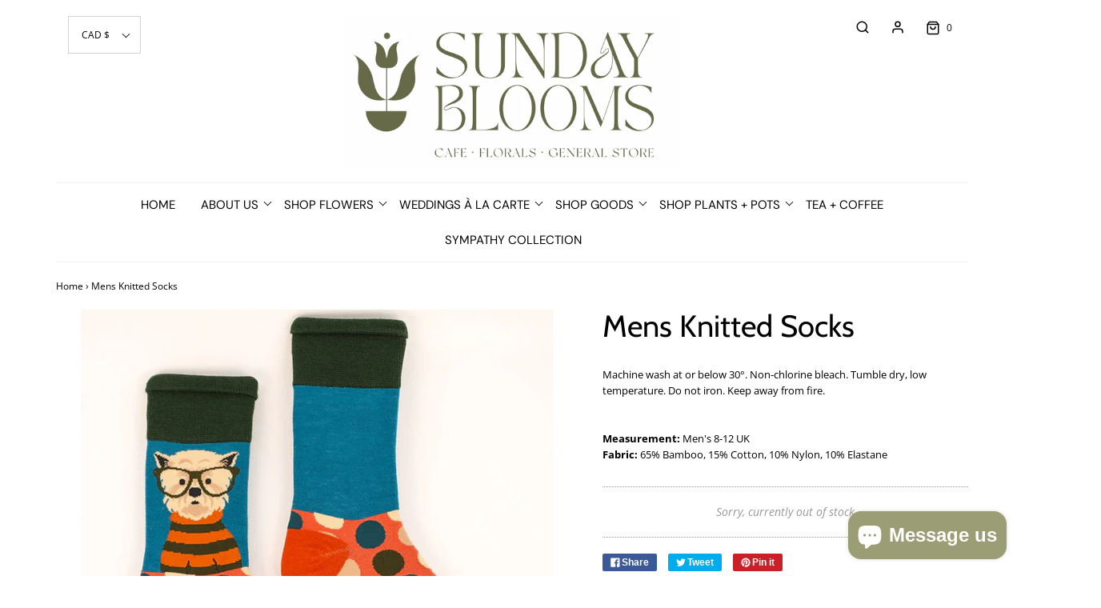

--- FILE ---
content_type: text/html; charset=utf-8
request_url: https://www.shopsundayblooms.com/products/mens-knitted-socks
body_size: 37732
content:
<!DOCTYPE html>
<!--[if lt IE 7 ]><html class="no-js ie ie6" lang="en"> <![endif]-->
<!--[if IE 7 ]><html class="no-js ie ie7" lang="en"> <![endif]-->
<!--[if IE 8 ]><html class="no-js ie ie8" lang="en"> <![endif]-->
<!--[if (gte IE 9)|!(IE)]><!-->
<html class="no-js" lang="en">
<!--<![endif]-->

<head>

	<meta charset="utf-8">

	<!--[if lt IE 9]>
		<script src="//html5shim.googlecode.com/svn/trunk/html5.js"></script>
	<![endif]-->

	<title>
		Mens Knitted Socks &ndash; Sunday Blooms
	</title>

	<script type="text/javascript">
		document.documentElement.className = document.documentElement.className.replace('no-js', 'js');
	</script>

	
	<meta name="description" content="Machine wash at or below 30°. Non-chlorine bleach. Tumble dry, low temperature. Do not iron. Keep away from fire.   Measurement: Men&#39;s 8-12 UKFabric: 65% Bamboo, 15% Cotton, 10% Nylon, 10% Elastane">
	

	
		<meta name="viewport" content="width=device-width, initial-scale=1, maximum-scale=1, user-scalable=0" />
	

	<meta property="og:site_name" content="Sunday Blooms">
<meta property="og:url" content="https://www.shopsundayblooms.com/products/mens-knitted-socks">
<meta property="og:title" content="Mens Knitted Socks">
<meta property="og:type" content="product">
<meta property="og:description" content="Machine wash at or below 30°. Non-chlorine bleach. Tumble dry, low temperature. Do not iron. Keep away from fire.   Measurement: Men&#39;s 8-12 UKFabric: 65% Bamboo, 15% Cotton, 10% Nylon, 10% Elastane"><meta property="og:price:amount" content="18.00">
  <meta property="og:price:currency" content="CAD"><meta property="og:image" content="http://www.shopsundayblooms.com/cdn/shop/products/powder-mens-socks-esteemed-fox-fern-MSOC94_1000x_4bf90374-1c21-47b0-a38a-56fc39d13b9e_1024x1024.jpg?v=1668106441"><meta property="og:image" content="http://www.shopsundayblooms.com/cdn/shop/products/mens-bamboo-sock-polka-dot-westie-perfect-gift-by-powder-design-1_590x_983a27e4-61cd-429f-becc-a30ede84ca06_1024x1024.jpg?v=1668106441"><meta property="og:image" content="http://www.shopsundayblooms.com/cdn/shop/products/62dab0e8215a6_1024x1024.jpg?v=1668106441">
<meta property="og:image:secure_url" content="https://www.shopsundayblooms.com/cdn/shop/products/powder-mens-socks-esteemed-fox-fern-MSOC94_1000x_4bf90374-1c21-47b0-a38a-56fc39d13b9e_1024x1024.jpg?v=1668106441"><meta property="og:image:secure_url" content="https://www.shopsundayblooms.com/cdn/shop/products/mens-bamboo-sock-polka-dot-westie-perfect-gift-by-powder-design-1_590x_983a27e4-61cd-429f-becc-a30ede84ca06_1024x1024.jpg?v=1668106441"><meta property="og:image:secure_url" content="https://www.shopsundayblooms.com/cdn/shop/products/62dab0e8215a6_1024x1024.jpg?v=1668106441">

<meta name="twitter:site" content="@">
<meta name="twitter:card" content="summary_large_image">
<meta name="twitter:title" content="Mens Knitted Socks">
<meta name="twitter:description" content="Machine wash at or below 30°. Non-chlorine bleach. Tumble dry, low temperature. Do not iron. Keep away from fire.   Measurement: Men&#39;s 8-12 UKFabric: 65% Bamboo, 15% Cotton, 10% Nylon, 10% Elastane">

	<link rel="canonical" href="https://www.shopsundayblooms.com/products/mens-knitted-socks" />

	<!-- CSS -->
	<link href="//www.shopsundayblooms.com/cdn/shop/t/41/assets/plugins.css?v=97422258968685276621768704608" rel="stylesheet" type="text/css" media="all" /> <link href="//www.shopsundayblooms.com/cdn/shop/t/41/assets/style.scss.css?v=6320725771697443181768704608" rel="stylesheet" type="text/css" media="all" />

	



	
		<link rel="shortcut icon" href="//www.shopsundayblooms.com/cdn/shop/files/Screen_Shot_2023-07-11_at_9.47.43_PM_32x32.png?v=1689126476" type="image/png">
	

	<link rel="sitemap" type="application/xml" title="Sitemap" href="/sitemap.xml" />

	<script>window.performance && window.performance.mark && window.performance.mark('shopify.content_for_header.start');</script><meta name="facebook-domain-verification" content="gcdjq4p8v644qjcr5st58x4pz6lz87">
<meta name="google-site-verification" content="yOMbvxle7wBmnKHrzpXpuEggzR1iYdIB_e1fopjJnx4">
<meta id="shopify-digital-wallet" name="shopify-digital-wallet" content="/18125925/digital_wallets/dialog">
<meta name="shopify-checkout-api-token" content="28cd3401d5e74168ca3eaa9038eccf45">
<link rel="alternate" type="application/json+oembed" href="https://www.shopsundayblooms.com/products/mens-knitted-socks.oembed">
<script async="async" src="/checkouts/internal/preloads.js?locale=en-CA"></script>
<link rel="preconnect" href="https://shop.app" crossorigin="anonymous">
<script async="async" src="https://shop.app/checkouts/internal/preloads.js?locale=en-CA&shop_id=18125925" crossorigin="anonymous"></script>
<script id="shopify-features" type="application/json">{"accessToken":"28cd3401d5e74168ca3eaa9038eccf45","betas":["rich-media-storefront-analytics"],"domain":"www.shopsundayblooms.com","predictiveSearch":true,"shopId":18125925,"locale":"en"}</script>
<script>var Shopify = Shopify || {};
Shopify.shop = "blooms-and-flora.myshopify.com";
Shopify.locale = "en";
Shopify.currency = {"active":"CAD","rate":"1.0"};
Shopify.country = "CA";
Shopify.theme = {"name":"Current Jan 2026 Theme - Givy newly installed","id":131784147009,"schema_name":"Envy","schema_version":"25.1.2","theme_store_id":411,"role":"main"};
Shopify.theme.handle = "null";
Shopify.theme.style = {"id":null,"handle":null};
Shopify.cdnHost = "www.shopsundayblooms.com/cdn";
Shopify.routes = Shopify.routes || {};
Shopify.routes.root = "/";</script>
<script type="module">!function(o){(o.Shopify=o.Shopify||{}).modules=!0}(window);</script>
<script>!function(o){function n(){var o=[];function n(){o.push(Array.prototype.slice.apply(arguments))}return n.q=o,n}var t=o.Shopify=o.Shopify||{};t.loadFeatures=n(),t.autoloadFeatures=n()}(window);</script>
<script>
  window.ShopifyPay = window.ShopifyPay || {};
  window.ShopifyPay.apiHost = "shop.app\/pay";
  window.ShopifyPay.redirectState = null;
</script>
<script id="shop-js-analytics" type="application/json">{"pageType":"product"}</script>
<script defer="defer" async type="module" src="//www.shopsundayblooms.com/cdn/shopifycloud/shop-js/modules/v2/client.init-shop-cart-sync_C5BV16lS.en.esm.js"></script>
<script defer="defer" async type="module" src="//www.shopsundayblooms.com/cdn/shopifycloud/shop-js/modules/v2/chunk.common_CygWptCX.esm.js"></script>
<script type="module">
  await import("//www.shopsundayblooms.com/cdn/shopifycloud/shop-js/modules/v2/client.init-shop-cart-sync_C5BV16lS.en.esm.js");
await import("//www.shopsundayblooms.com/cdn/shopifycloud/shop-js/modules/v2/chunk.common_CygWptCX.esm.js");

  window.Shopify.SignInWithShop?.initShopCartSync?.({"fedCMEnabled":true,"windoidEnabled":true});

</script>
<script>
  window.Shopify = window.Shopify || {};
  if (!window.Shopify.featureAssets) window.Shopify.featureAssets = {};
  window.Shopify.featureAssets['shop-js'] = {"shop-cart-sync":["modules/v2/client.shop-cart-sync_ZFArdW7E.en.esm.js","modules/v2/chunk.common_CygWptCX.esm.js"],"init-fed-cm":["modules/v2/client.init-fed-cm_CmiC4vf6.en.esm.js","modules/v2/chunk.common_CygWptCX.esm.js"],"shop-button":["modules/v2/client.shop-button_tlx5R9nI.en.esm.js","modules/v2/chunk.common_CygWptCX.esm.js"],"shop-cash-offers":["modules/v2/client.shop-cash-offers_DOA2yAJr.en.esm.js","modules/v2/chunk.common_CygWptCX.esm.js","modules/v2/chunk.modal_D71HUcav.esm.js"],"init-windoid":["modules/v2/client.init-windoid_sURxWdc1.en.esm.js","modules/v2/chunk.common_CygWptCX.esm.js"],"shop-toast-manager":["modules/v2/client.shop-toast-manager_ClPi3nE9.en.esm.js","modules/v2/chunk.common_CygWptCX.esm.js"],"init-shop-email-lookup-coordinator":["modules/v2/client.init-shop-email-lookup-coordinator_B8hsDcYM.en.esm.js","modules/v2/chunk.common_CygWptCX.esm.js"],"init-shop-cart-sync":["modules/v2/client.init-shop-cart-sync_C5BV16lS.en.esm.js","modules/v2/chunk.common_CygWptCX.esm.js"],"avatar":["modules/v2/client.avatar_BTnouDA3.en.esm.js"],"pay-button":["modules/v2/client.pay-button_FdsNuTd3.en.esm.js","modules/v2/chunk.common_CygWptCX.esm.js"],"init-customer-accounts":["modules/v2/client.init-customer-accounts_DxDtT_ad.en.esm.js","modules/v2/client.shop-login-button_C5VAVYt1.en.esm.js","modules/v2/chunk.common_CygWptCX.esm.js","modules/v2/chunk.modal_D71HUcav.esm.js"],"init-shop-for-new-customer-accounts":["modules/v2/client.init-shop-for-new-customer-accounts_ChsxoAhi.en.esm.js","modules/v2/client.shop-login-button_C5VAVYt1.en.esm.js","modules/v2/chunk.common_CygWptCX.esm.js","modules/v2/chunk.modal_D71HUcav.esm.js"],"shop-login-button":["modules/v2/client.shop-login-button_C5VAVYt1.en.esm.js","modules/v2/chunk.common_CygWptCX.esm.js","modules/v2/chunk.modal_D71HUcav.esm.js"],"init-customer-accounts-sign-up":["modules/v2/client.init-customer-accounts-sign-up_CPSyQ0Tj.en.esm.js","modules/v2/client.shop-login-button_C5VAVYt1.en.esm.js","modules/v2/chunk.common_CygWptCX.esm.js","modules/v2/chunk.modal_D71HUcav.esm.js"],"shop-follow-button":["modules/v2/client.shop-follow-button_Cva4Ekp9.en.esm.js","modules/v2/chunk.common_CygWptCX.esm.js","modules/v2/chunk.modal_D71HUcav.esm.js"],"checkout-modal":["modules/v2/client.checkout-modal_BPM8l0SH.en.esm.js","modules/v2/chunk.common_CygWptCX.esm.js","modules/v2/chunk.modal_D71HUcav.esm.js"],"lead-capture":["modules/v2/client.lead-capture_Bi8yE_yS.en.esm.js","modules/v2/chunk.common_CygWptCX.esm.js","modules/v2/chunk.modal_D71HUcav.esm.js"],"shop-login":["modules/v2/client.shop-login_D6lNrXab.en.esm.js","modules/v2/chunk.common_CygWptCX.esm.js","modules/v2/chunk.modal_D71HUcav.esm.js"],"payment-terms":["modules/v2/client.payment-terms_CZxnsJam.en.esm.js","modules/v2/chunk.common_CygWptCX.esm.js","modules/v2/chunk.modal_D71HUcav.esm.js"]};
</script>
<script>(function() {
  var isLoaded = false;
  function asyncLoad() {
    if (isLoaded) return;
    isLoaded = true;
    var urls = ["https:\/\/js.smile.io\/v1\/smile-shopify.js?shop=blooms-and-flora.myshopify.com","https:\/\/zapiet.s3-us-west-2.amazonaws.com\/delivery-validator\/v1.0\/delivery-validator.js?shop=blooms-and-flora.myshopify.com","https:\/\/cdn.hextom.com\/js\/freeshippingbar.js?shop=blooms-and-flora.myshopify.com"];
    for (var i = 0; i < urls.length; i++) {
      var s = document.createElement('script');
      s.type = 'text/javascript';
      s.async = true;
      s.src = urls[i];
      var x = document.getElementsByTagName('script')[0];
      x.parentNode.insertBefore(s, x);
    }
  };
  if(window.attachEvent) {
    window.attachEvent('onload', asyncLoad);
  } else {
    window.addEventListener('load', asyncLoad, false);
  }
})();</script>
<script id="__st">var __st={"a":18125925,"offset":-18000,"reqid":"f706b6b7-acd7-416e-8cb3-72231fda2256-1768757893","pageurl":"www.shopsundayblooms.com\/products\/mens-knitted-socks","u":"55027f78c763","p":"product","rtyp":"product","rid":6920756527169};</script>
<script>window.ShopifyPaypalV4VisibilityTracking = true;</script>
<script id="captcha-bootstrap">!function(){'use strict';const t='contact',e='account',n='new_comment',o=[[t,t],['blogs',n],['comments',n],[t,'customer']],c=[[e,'customer_login'],[e,'guest_login'],[e,'recover_customer_password'],[e,'create_customer']],r=t=>t.map((([t,e])=>`form[action*='/${t}']:not([data-nocaptcha='true']) input[name='form_type'][value='${e}']`)).join(','),a=t=>()=>t?[...document.querySelectorAll(t)].map((t=>t.form)):[];function s(){const t=[...o],e=r(t);return a(e)}const i='password',u='form_key',d=['recaptcha-v3-token','g-recaptcha-response','h-captcha-response',i],f=()=>{try{return window.sessionStorage}catch{return}},m='__shopify_v',_=t=>t.elements[u];function p(t,e,n=!1){try{const o=window.sessionStorage,c=JSON.parse(o.getItem(e)),{data:r}=function(t){const{data:e,action:n}=t;return t[m]||n?{data:e,action:n}:{data:t,action:n}}(c);for(const[e,n]of Object.entries(r))t.elements[e]&&(t.elements[e].value=n);n&&o.removeItem(e)}catch(o){console.error('form repopulation failed',{error:o})}}const l='form_type',E='cptcha';function T(t){t.dataset[E]=!0}const w=window,h=w.document,L='Shopify',v='ce_forms',y='captcha';let A=!1;((t,e)=>{const n=(g='f06e6c50-85a8-45c8-87d0-21a2b65856fe',I='https://cdn.shopify.com/shopifycloud/storefront-forms-hcaptcha/ce_storefront_forms_captcha_hcaptcha.v1.5.2.iife.js',D={infoText:'Protected by hCaptcha',privacyText:'Privacy',termsText:'Terms'},(t,e,n)=>{const o=w[L][v],c=o.bindForm;if(c)return c(t,g,e,D).then(n);var r;o.q.push([[t,g,e,D],n]),r=I,A||(h.body.append(Object.assign(h.createElement('script'),{id:'captcha-provider',async:!0,src:r})),A=!0)});var g,I,D;w[L]=w[L]||{},w[L][v]=w[L][v]||{},w[L][v].q=[],w[L][y]=w[L][y]||{},w[L][y].protect=function(t,e){n(t,void 0,e),T(t)},Object.freeze(w[L][y]),function(t,e,n,w,h,L){const[v,y,A,g]=function(t,e,n){const i=e?o:[],u=t?c:[],d=[...i,...u],f=r(d),m=r(i),_=r(d.filter((([t,e])=>n.includes(e))));return[a(f),a(m),a(_),s()]}(w,h,L),I=t=>{const e=t.target;return e instanceof HTMLFormElement?e:e&&e.form},D=t=>v().includes(t);t.addEventListener('submit',(t=>{const e=I(t);if(!e)return;const n=D(e)&&!e.dataset.hcaptchaBound&&!e.dataset.recaptchaBound,o=_(e),c=g().includes(e)&&(!o||!o.value);(n||c)&&t.preventDefault(),c&&!n&&(function(t){try{if(!f())return;!function(t){const e=f();if(!e)return;const n=_(t);if(!n)return;const o=n.value;o&&e.removeItem(o)}(t);const e=Array.from(Array(32),(()=>Math.random().toString(36)[2])).join('');!function(t,e){_(t)||t.append(Object.assign(document.createElement('input'),{type:'hidden',name:u})),t.elements[u].value=e}(t,e),function(t,e){const n=f();if(!n)return;const o=[...t.querySelectorAll(`input[type='${i}']`)].map((({name:t})=>t)),c=[...d,...o],r={};for(const[a,s]of new FormData(t).entries())c.includes(a)||(r[a]=s);n.setItem(e,JSON.stringify({[m]:1,action:t.action,data:r}))}(t,e)}catch(e){console.error('failed to persist form',e)}}(e),e.submit())}));const S=(t,e)=>{t&&!t.dataset[E]&&(n(t,e.some((e=>e===t))),T(t))};for(const o of['focusin','change'])t.addEventListener(o,(t=>{const e=I(t);D(e)&&S(e,y())}));const B=e.get('form_key'),M=e.get(l),P=B&&M;t.addEventListener('DOMContentLoaded',(()=>{const t=y();if(P)for(const e of t)e.elements[l].value===M&&p(e,B);[...new Set([...A(),...v().filter((t=>'true'===t.dataset.shopifyCaptcha))])].forEach((e=>S(e,t)))}))}(h,new URLSearchParams(w.location.search),n,t,e,['guest_login'])})(!0,!0)}();</script>
<script integrity="sha256-4kQ18oKyAcykRKYeNunJcIwy7WH5gtpwJnB7kiuLZ1E=" data-source-attribution="shopify.loadfeatures" defer="defer" src="//www.shopsundayblooms.com/cdn/shopifycloud/storefront/assets/storefront/load_feature-a0a9edcb.js" crossorigin="anonymous"></script>
<script crossorigin="anonymous" defer="defer" src="//www.shopsundayblooms.com/cdn/shopifycloud/storefront/assets/shopify_pay/storefront-65b4c6d7.js?v=20250812"></script>
<script data-source-attribution="shopify.dynamic_checkout.dynamic.init">var Shopify=Shopify||{};Shopify.PaymentButton=Shopify.PaymentButton||{isStorefrontPortableWallets:!0,init:function(){window.Shopify.PaymentButton.init=function(){};var t=document.createElement("script");t.src="https://www.shopsundayblooms.com/cdn/shopifycloud/portable-wallets/latest/portable-wallets.en.js",t.type="module",document.head.appendChild(t)}};
</script>
<script data-source-attribution="shopify.dynamic_checkout.buyer_consent">
  function portableWalletsHideBuyerConsent(e){var t=document.getElementById("shopify-buyer-consent"),n=document.getElementById("shopify-subscription-policy-button");t&&n&&(t.classList.add("hidden"),t.setAttribute("aria-hidden","true"),n.removeEventListener("click",e))}function portableWalletsShowBuyerConsent(e){var t=document.getElementById("shopify-buyer-consent"),n=document.getElementById("shopify-subscription-policy-button");t&&n&&(t.classList.remove("hidden"),t.removeAttribute("aria-hidden"),n.addEventListener("click",e))}window.Shopify?.PaymentButton&&(window.Shopify.PaymentButton.hideBuyerConsent=portableWalletsHideBuyerConsent,window.Shopify.PaymentButton.showBuyerConsent=portableWalletsShowBuyerConsent);
</script>
<script data-source-attribution="shopify.dynamic_checkout.cart.bootstrap">document.addEventListener("DOMContentLoaded",(function(){function t(){return document.querySelector("shopify-accelerated-checkout-cart, shopify-accelerated-checkout")}if(t())Shopify.PaymentButton.init();else{new MutationObserver((function(e,n){t()&&(Shopify.PaymentButton.init(),n.disconnect())})).observe(document.body,{childList:!0,subtree:!0})}}));
</script>
<script id='scb4127' type='text/javascript' async='' src='https://www.shopsundayblooms.com/cdn/shopifycloud/privacy-banner/storefront-banner.js'></script><link id="shopify-accelerated-checkout-styles" rel="stylesheet" media="screen" href="https://www.shopsundayblooms.com/cdn/shopifycloud/portable-wallets/latest/accelerated-checkout-backwards-compat.css" crossorigin="anonymous">
<style id="shopify-accelerated-checkout-cart">
        #shopify-buyer-consent {
  margin-top: 1em;
  display: inline-block;
  width: 100%;
}

#shopify-buyer-consent.hidden {
  display: none;
}

#shopify-subscription-policy-button {
  background: none;
  border: none;
  padding: 0;
  text-decoration: underline;
  font-size: inherit;
  cursor: pointer;
}

#shopify-subscription-policy-button::before {
  box-shadow: none;
}

      </style>

<script>window.performance && window.performance.mark && window.performance.mark('shopify.content_for_header.end');</script>
<script type="text/javascript">window.moneyFormat = "${{amount}}";
    window.globoAlsoBoughtMoneyFormat = "${{amount}}";
    window.shopCurrency = "CAD";
    window.curCurrency = "CAD";
    window.assetsUrl = '//www.shopsundayblooms.com/cdn/shop/t/41/assets/';
    window.globoAlsoBoughtRootUrl = '';
  </script>
  <link href="//www.shopsundayblooms.com/cdn/shop/t/41/assets/globo.alsobought.css?v=81540125987840952211727105107" rel="stylesheet" type="text/css" media="all" />  <script src="//www.shopsundayblooms.com/cdn/shop/t/41/assets/globo.alsobought.js?v=81593474027395265421727105107" data-instant-track type="text/javascript"></script>
  <script data-instant-track>
    var globoAlsoBought = new globoAlsoBought({
      apiUrl: "https://related-products.globosoftware.net/v2/public/api",
      shop: "blooms-and-flora.myshopify.com",
      domain: "www.shopsundayblooms.com",
      view_name: 'globo.related',
      cart_properties_name: 'utm_source',
      cart_properties_value: 'globoRelatedProducts',
      manualRecommendations: {},
      discount: false,
      hidewatermark: false,
      redirect: true,
      exclude_tags: [],
      carousel_items: 6,
      carousel_autoplay: false,
      productBoughtTogether: {
        enable: true,
        limit: 10,
        random: false,
        template: 2,
        thisItem: true,
        conditions: ["vendor","type","collection","tags","global"]
      },
      productRelated: {
        enable: true,
        limit: 10,
        random: false,
        template: 1,
        thisItem: false,
        conditions: ["vendor","type","collection","tags","global"]
      },
      cart: {
        enable: true,
        limit: 10,
        random: false,
        template: 3,
        conditions: ["tags","global"],
        products: []
      },product: {
          id: 6920756527169,
          title: "Mens Knitted Socks",
          handle: "mens-knitted-socks",
          price: 1800,
          compare_at_price: null,
          images: ["//www.shopsundayblooms.com/cdn/shop/products/powder-mens-socks-esteemed-fox-fern-MSOC94_1000x_4bf90374-1c21-47b0-a38a-56fc39d13b9e.jpg?v=1668106441"],
          variants: [{"id":40278842736705,"title":"Polka Dot Westie","option1":"Polka Dot Westie","option2":null,"option3":null,"sku":"","requires_shipping":true,"taxable":true,"featured_image":{"id":30483798917185,"product_id":6920756527169,"position":2,"created_at":"2022-11-10T13:39:01-05:00","updated_at":"2022-11-10T13:54:01-05:00","alt":null,"width":590,"height":590,"src":"\/\/www.shopsundayblooms.com\/cdn\/shop\/products\/mens-bamboo-sock-polka-dot-westie-perfect-gift-by-powder-design-1_590x_983a27e4-61cd-429f-becc-a30ede84ca06.jpg?v=1668106441","variant_ids":[40278842736705]},"available":false,"name":"Mens Knitted Socks - Polka Dot Westie","public_title":"Polka Dot Westie","options":["Polka Dot Westie"],"price":1800,"weight":0,"compare_at_price":null,"inventory_quantity":0,"inventory_management":"shopify","inventory_policy":"deny","barcode":"42736705","featured_media":{"alt":null,"id":22996643086401,"position":2,"preview_image":{"aspect_ratio":1.0,"height":590,"width":590,"src":"\/\/www.shopsundayblooms.com\/cdn\/shop\/products\/mens-bamboo-sock-polka-dot-westie-perfect-gift-by-powder-design-1_590x_983a27e4-61cd-429f-becc-a30ede84ca06.jpg?v=1668106441"}},"requires_selling_plan":false,"selling_plan_allocations":[]},{"id":40278846668865,"title":"Stag Scene","option1":"Stag Scene","option2":null,"option3":null,"sku":"","requires_shipping":true,"taxable":true,"featured_image":{"id":30483804553281,"product_id":6920756527169,"position":3,"created_at":"2022-11-10T13:41:16-05:00","updated_at":"2022-11-10T13:54:01-05:00","alt":null,"width":790,"height":790,"src":"\/\/www.shopsundayblooms.com\/cdn\/shop\/products\/62dab0e8215a6.jpg?v=1668106441","variant_ids":[40278846668865]},"available":false,"name":"Mens Knitted Socks - Stag Scene","public_title":"Stag Scene","options":["Stag Scene"],"price":1800,"weight":0,"compare_at_price":null,"inventory_quantity":0,"inventory_management":"shopify","inventory_policy":"deny","barcode":"46668865","featured_media":{"alt":null,"id":22996649410625,"position":3,"preview_image":{"aspect_ratio":1.0,"height":790,"width":790,"src":"\/\/www.shopsundayblooms.com\/cdn\/shop\/products\/62dab0e8215a6.jpg?v=1668106441"}},"requires_selling_plan":false,"selling_plan_allocations":[]},{"id":40278846701633,"title":"Fisherman Pug","option1":"Fisherman Pug","option2":null,"option3":null,"sku":"","requires_shipping":true,"taxable":true,"featured_image":{"id":30483819200577,"product_id":6920756527169,"position":4,"created_at":"2022-11-10T13:47:19-05:00","updated_at":"2022-11-10T13:54:01-05:00","alt":null,"width":590,"height":590,"src":"\/\/www.shopsundayblooms.com\/cdn\/shop\/products\/powder-design-mens-sock-perfect-gift-fisherman-pug_590x_50a8063a-ef05-49c2-946d-38e34f64daf0.jpg?v=1668106441","variant_ids":[40278846701633]},"available":false,"name":"Mens Knitted Socks - Fisherman Pug","public_title":"Fisherman Pug","options":["Fisherman Pug"],"price":1800,"weight":0,"compare_at_price":null,"inventory_quantity":0,"inventory_management":"shopify","inventory_policy":"deny","barcode":"46701633","featured_media":{"alt":null,"id":22996665794625,"position":4,"preview_image":{"aspect_ratio":1.0,"height":590,"width":590,"src":"\/\/www.shopsundayblooms.com\/cdn\/shop\/products\/powder-design-mens-sock-perfect-gift-fisherman-pug_590x_50a8063a-ef05-49c2-946d-38e34f64daf0.jpg?v=1668106441"}},"requires_selling_plan":false,"selling_plan_allocations":[]},{"id":40278846734401,"title":"Hot Chillies","option1":"Hot Chillies","option2":null,"option3":null,"sku":"","requires_shipping":true,"taxable":true,"featured_image":{"id":30483831554113,"product_id":6920756527169,"position":5,"created_at":"2022-11-10T13:52:03-05:00","updated_at":"2022-11-10T13:54:01-05:00","alt":null,"width":1000,"height":1000,"src":"\/\/www.shopsundayblooms.com\/cdn\/shop\/products\/powder-mens-socks-hot-chillies-mustard-MSOC99_1000x_44b32982-6551-4119-877e-30d10e34a841.jpg?v=1668106441","variant_ids":[40278846734401]},"available":false,"name":"Mens Knitted Socks - Hot Chillies","public_title":"Hot Chillies","options":["Hot Chillies"],"price":1800,"weight":0,"compare_at_price":null,"inventory_quantity":0,"inventory_management":"shopify","inventory_policy":"deny","barcode":"46734401","featured_media":{"alt":null,"id":22996679819329,"position":5,"preview_image":{"aspect_ratio":1.0,"height":1000,"width":1000,"src":"\/\/www.shopsundayblooms.com\/cdn\/shop\/products\/powder-mens-socks-hot-chillies-mustard-MSOC99_1000x_44b32982-6551-4119-877e-30d10e34a841.jpg?v=1668106441"}},"requires_selling_plan":false,"selling_plan_allocations":[]},{"id":40278851682369,"title":"Esteemed Fox","option1":"Esteemed Fox","option2":null,"option3":null,"sku":"","requires_shipping":true,"taxable":true,"featured_image":{"id":30483833389121,"product_id":6920756527169,"position":1,"created_at":"2022-11-10T13:52:42-05:00","updated_at":"2022-11-10T13:54:01-05:00","alt":null,"width":1000,"height":1000,"src":"\/\/www.shopsundayblooms.com\/cdn\/shop\/products\/powder-mens-socks-esteemed-fox-fern-MSOC94_1000x_4bf90374-1c21-47b0-a38a-56fc39d13b9e.jpg?v=1668106441","variant_ids":[40278851682369]},"available":false,"name":"Mens Knitted Socks - Esteemed Fox","public_title":"Esteemed Fox","options":["Esteemed Fox"],"price":1800,"weight":0,"compare_at_price":null,"inventory_quantity":0,"inventory_management":"shopify","inventory_policy":"deny","barcode":"51682369","featured_media":{"alt":null,"id":22996681719873,"position":1,"preview_image":{"aspect_ratio":1.0,"height":1000,"width":1000,"src":"\/\/www.shopsundayblooms.com\/cdn\/shop\/products\/powder-mens-socks-esteemed-fox-fern-MSOC94_1000x_4bf90374-1c21-47b0-a38a-56fc39d13b9e.jpg?v=1668106441"}},"requires_selling_plan":false,"selling_plan_allocations":[]}],
          available: false,
          vendor: "Powder Design Ltd.",
          product_type: "Giftware",
          tags: ["Cute Socks + Accessories","For Fun"],
          collection:null},no_image_url: "https://cdn.shopify.com/s/images/admin/no-image-large.gif"
    });
  </script>
  <script src="//www.shopsundayblooms.com/cdn/shop/t/41/assets/globo.alsobought.data.js?v=15438297266392056291727105107" data-instant-track type="text/javascript"></script>
  

<script>
    window.BOLD = window.BOLD || {};
        window.BOLD.options = window.BOLD.options || {};
        window.BOLD.options.settings = window.BOLD.options.settings || {};
        window.BOLD.options.settings.v1_variant_mode = window.BOLD.options.settings.v1_variant_mode || true;
        window.BOLD.options.settings.hybrid_fix_auto_insert_inputs =
        window.BOLD.options.settings.hybrid_fix_auto_insert_inputs || true;
</script>


<script>window.BOLD = window.BOLD || {};
    window.BOLD.common = window.BOLD.common || {};
    window.BOLD.common.Shopify = window.BOLD.common.Shopify || {};
    window.BOLD.common.Shopify.shop = {
      domain: 'www.shopsundayblooms.com',
      permanent_domain: 'blooms-and-flora.myshopify.com',
      url: 'https://www.shopsundayblooms.com',
      secure_url: 'https://www.shopsundayblooms.com',
      money_format: "${{amount}}",
      currency: "CAD"
    };
    window.BOLD.common.Shopify.customer = {
      id: null,
      tags: null,
    };
    window.BOLD.common.Shopify.cart = {"note":null,"attributes":{},"original_total_price":0,"total_price":0,"total_discount":0,"total_weight":0.0,"item_count":0,"items":[],"requires_shipping":false,"currency":"CAD","items_subtotal_price":0,"cart_level_discount_applications":[],"checkout_charge_amount":0};
    window.BOLD.common.template = 'product';window.BOLD.common.Shopify.formatMoney = function(money, format) {
        function n(t, e) {
            return "undefined" == typeof t ? e : t
        }
        function r(t, e, r, i) {
            if (e = n(e, 2),
                r = n(r, ","),
                i = n(i, "."),
            isNaN(t) || null == t)
                return 0;
            t = (t / 100).toFixed(e);
            var o = t.split(".")
                , a = o[0].replace(/(\d)(?=(\d\d\d)+(?!\d))/g, "$1" + r)
                , s = o[1] ? i + o[1] : "";
            return a + s
        }
        "string" == typeof money && (money = money.replace(".", ""));
        var i = ""
            , o = /\{\{\s*(\w+)\s*\}\}/
            , a = format || window.BOLD.common.Shopify.shop.money_format || window.Shopify.money_format || "$ {{ amount }}";
        switch (a.match(o)[1]) {
            case "amount":
                i = r(money, 2, ",", ".");
                break;
            case "amount_no_decimals":
                i = r(money, 0, ",", ".");
                break;
            case "amount_with_comma_separator":
                i = r(money, 2, ".", ",");
                break;
            case "amount_no_decimals_with_comma_separator":
                i = r(money, 0, ".", ",");
                break;
            case "amount_with_space_separator":
                i = r(money, 2, " ", ",");
                break;
            case "amount_no_decimals_with_space_separator":
                i = r(money, 0, " ", ",");
                break;
            case "amount_with_apostrophe_separator":
                i = r(money, 2, "'", ".");
                break;
        }
        return a.replace(o, i);
    };
    window.BOLD.common.Shopify.saveProduct = function (handle, product) {
      if (typeof handle === 'string' && typeof window.BOLD.common.Shopify.products[handle] === 'undefined') {
        if (typeof product === 'number') {
          window.BOLD.common.Shopify.handles[product] = handle;
          product = { id: product };
        }
        window.BOLD.common.Shopify.products[handle] = product;
      }
    };
    window.BOLD.common.Shopify.saveVariant = function (variant_id, variant) {
      if (typeof variant_id === 'number' && typeof window.BOLD.common.Shopify.variants[variant_id] === 'undefined') {
        window.BOLD.common.Shopify.variants[variant_id] = variant;
      }
    };window.BOLD.common.Shopify.products = window.BOLD.common.Shopify.products || {};
    window.BOLD.common.Shopify.variants = window.BOLD.common.Shopify.variants || {};
    window.BOLD.common.Shopify.handles = window.BOLD.common.Shopify.handles || {};window.BOLD.common.Shopify.handle = "mens-knitted-socks"
window.BOLD.common.Shopify.saveProduct("mens-knitted-socks", 6920756527169);window.BOLD.common.Shopify.saveVariant(40278842736705, { product_id: 6920756527169, product_handle: "mens-knitted-socks", price: 1800, group_id: '', csp_metafield: {}});window.BOLD.common.Shopify.saveVariant(40278846668865, { product_id: 6920756527169, product_handle: "mens-knitted-socks", price: 1800, group_id: '', csp_metafield: {}});window.BOLD.common.Shopify.saveVariant(40278846701633, { product_id: 6920756527169, product_handle: "mens-knitted-socks", price: 1800, group_id: '', csp_metafield: {}});window.BOLD.common.Shopify.saveVariant(40278846734401, { product_id: 6920756527169, product_handle: "mens-knitted-socks", price: 1800, group_id: '', csp_metafield: {}});window.BOLD.common.Shopify.saveVariant(40278851682369, { product_id: 6920756527169, product_handle: "mens-knitted-socks", price: 1800, group_id: '', csp_metafield: {}});window.BOLD.apps_installed = {"Product Options":2,"Recurring Orders":1} || {};window.BOLD.common.Shopify.metafields = window.BOLD.common.Shopify.metafields || {};window.BOLD.common.Shopify.metafields["bold_rp"] = {"recurring_type":2};window.BOLD.common.Shopify.metafields["bold_csp_defaults"] = {};window.BOLD.common.cacheParams = window.BOLD.common.cacheParams || {};
    window.BOLD.common.cacheParams.options = 1667998862;
</script>

<script>
    window.BOLD.common.cacheParams.options = 1768706283;
</script>
<link href="//www.shopsundayblooms.com/cdn/shop/t/41/assets/bold-options.css?v=171619785808006339871745687631" rel="stylesheet" type="text/css" media="all" />
<script defer src="https://options.shopapps.site/js/options.js"></script><script src="//www.shopsundayblooms.com/cdn/shop/t/41/assets/bsub.js?v=130218984598036474621727105593" type="text/javascript"></script>
<link href="//www.shopsundayblooms.com/cdn/shop/t/41/assets/bsub.css?v=113976446335973667181727107250" rel="stylesheet" type="text/css" media="all" />

	<script type="text/javascript">
	window.lazySizesConfig = window.lazySizesConfig || {};
	window.lazySizesConfig.rias = window.lazySizesConfig.rias || {};

	// configure available widths to replace with the {width} placeholder
	window.lazySizesConfig.rias.widths = [150, 300, 600, 900, 1200, 1500, 1800, 2100];

	window.wetheme = {
		name: 'Envy',
	};
	</script>

	

	<script src="//www.shopsundayblooms.com/cdn/shop/t/41/assets/jquery-3.3.1.min.js?v=74255524871372887611727105107" type="text/javascript"></script>
	<script src="//www.shopsundayblooms.com/cdn/shop/t/41/assets/plugins.js?v=162449146216332848251727105107" type="text/javascript"></script>
	<script src="//www.shopsundayblooms.com/cdn/shop/t/41/assets/custom.js?v=105214305392601198951727105107" type="text/javascript"></script>
	<script src="//www.shopsundayblooms.com/cdn/shop/t/41/assets/sections.js?v=104322293486380840311727105107" type="text/javascript"></script>



<link rel="stylesheet" type="text/css" href='//www.shopsundayblooms.com/cdn/shop/t/41/assets/sca.storepickup.css?v=75763308120126237101727105107' />

  
<!-- BEGIN app block: shopify://apps/zapiet-pickup-delivery/blocks/app-embed/5599aff0-8af1-473a-a372-ecd72a32b4d5 -->









    <style>#storePickupApp {
}</style>




<script type="text/javascript">
    var zapietTranslations = {};

    window.ZapietMethods = {"pickup":{"active":true,"enabled":true,"name":"Pickup","sort":0,"status":{"condition":"price","operator":"morethan","value":0,"enabled":true,"product_conditions":{"enabled":false,"value":"Pickup Only,Delivery Only","enable":true,"property":"tags","hide_button":false}},"button":{"type":"default","default":null,"hover":"","active":null}},"delivery":{"active":false,"enabled":true,"name":"Delivery","sort":1,"status":{"condition":"price","operator":"morethan","value":1500,"enabled":true,"product_conditions":{"enabled":false,"value":"Pickup Only,Delivery Only","enable":true,"property":"tags","hide_button":false}},"button":{"type":"default","default":null,"hover":"","active":null}},"shipping":{"active":false,"enabled":true,"name":"Shipping","sort":2,"status":{"condition":"price","operator":"morethan","value":3000,"enabled":true,"product_conditions":{"enabled":true,"value":"Delivery Only,NoShipping","enable":false,"property":"tags","hide_button":false}},"button":{"type":"default","default":null,"hover":"","active":null}}}
    window.ZapietEvent = {
        listen: function(eventKey, callback) {
            if (!this.listeners) {
                this.listeners = [];
            }
            this.listeners.push({
                eventKey: eventKey,
                callback: callback
            });
        },
    };

    

    
        
        var language_settings = {"enable_app":true,"enable_geo_search_for_pickups":false,"pickup_region_filter_enabled":false,"pickup_region_filter_field":null,"currency":"CAD","weight_format":"lb","pickup.enable_map":false,"delivery_validation_method":"partial_postcode_matching","base_country_name":"Canada","base_country_code":"CA","method_display_style":"default","default_method_display_style":"modern","date_format":"l, F j, Y","time_format":"h:i A","week_day_start":"Sun","pickup_address_format":"<span class=\"name\"><strong>{{company_name}}</strong></span><span class=\"address\">{{address_line_1}}<br />{{city}}, {{postal_code}}</span><span class=\"distance\">{{distance}}</span>{{more_information}}","rates_enabled":true,"payment_customization_enabled":false,"distance_format":"km","enable_delivery_address_autocompletion":false,"enable_delivery_current_location":false,"enable_pickup_address_autocompletion":false,"pickup_date_picker_enabled":true,"pickup_time_picker_enabled":true,"delivery_note_enabled":false,"delivery_note_required":false,"delivery_date_picker_enabled":true,"delivery_time_picker_enabled":false,"shipping.date_picker_enabled":false,"delivery_validate_cart":false,"pickup_validate_cart":false,"gmak":"QUl6YVN5QTRhR2dZeThMdnVma0J0NVFBRHpzckc4dnVDMXpocEpF","enable_checkout_locale":true,"enable_checkout_url":true,"disable_widget_for_digital_items":true,"disable_widget_for_product_handles":"gift-card","colors":{"widget_active_background_color":null,"widget_active_border_color":null,"widget_active_icon_color":null,"widget_active_text_color":null,"widget_inactive_background_color":null,"widget_inactive_border_color":null,"widget_inactive_icon_color":null,"widget_inactive_text_color":null},"delivery_validator":{"enabled":true,"show_on_page_load":false,"sticky":true},"checkout":{"delivery":{"discount_code":null,"prepopulate_shipping_address":true,"preselect_first_available_time":true},"pickup":{"discount_code":null,"prepopulate_shipping_address":true,"customer_phone_required":false,"preselect_first_location":true,"preselect_first_available_time":false},"shipping":{"discount_code":null}},"day_name_attribute_enabled":true,"methods":{"pickup":{"active":true,"enabled":true,"name":"Pickup","sort":0,"status":{"condition":"price","operator":"morethan","value":0,"enabled":true,"product_conditions":{"enabled":false,"value":"Pickup Only,Delivery Only","enable":true,"property":"tags","hide_button":false}},"button":{"type":"default","default":null,"hover":"","active":null}},"delivery":{"active":false,"enabled":true,"name":"Delivery","sort":1,"status":{"condition":"price","operator":"morethan","value":1500,"enabled":true,"product_conditions":{"enabled":false,"value":"Pickup Only,Delivery Only","enable":true,"property":"tags","hide_button":false}},"button":{"type":"default","default":null,"hover":"","active":null}},"shipping":{"active":false,"enabled":true,"name":"Shipping","sort":2,"status":{"condition":"price","operator":"morethan","value":3000,"enabled":true,"product_conditions":{"enabled":true,"value":"Delivery Only,NoShipping","enable":false,"property":"tags","hide_button":false}},"button":{"type":"default","default":null,"hover":"","active":null}}},"translations":{"methods":{"shipping":"Shipping","pickup":"Pickups","delivery":"Delivery"},"calendar":{"january":"January","february":"February","march":"March","april":"April","may":"May","june":"June","july":"July","august":"August","september":"September","october":"October","november":"November","december":"December","sunday":"Sun","monday":"Mon","tuesday":"Tue","wednesday":"Wed","thursday":"Thu","friday":"Fri","saturday":"Sat","today":"","close":"","labelMonthNext":"Next month","labelMonthPrev":"Previous month","labelMonthSelect":"Select a month","labelYearSelect":"Select a year","and":"and","between":"between"},"pickup":{"checkout_button":"Checkout","location_label":"Choose a location.","could_not_find_location":"Sorry, we could not find your location.","datepicker_label":"Choose a date and time.","datepicker_placeholder":"Choose a date.","date_time_output":"{{DATE}} at {{TIME}}","location_placeholder":"Enter your postal code ...","filter_by_region_placeholder":"Filter by state/province","heading":"Store Pickup","note":"","max_order_total":"Maximum order value for pickup is $0.00","max_order_weight":"Maximum order weight for pickup is {{ weight }}","min_order_total":"Minimum order value for pickup is $0.00","min_order_weight":"Minimum order weight for pickup is {{ weight }}","more_information":"More information","no_date_time_selected":"Please select a date.","no_locations_found":"Sorry, pickup is not available for your selected items.","no_locations_region":"Sorry, pickup is not available in your region.","cart_eligibility_error":"Sorry, pickup is not available for your selected items.","opening_hours":"Opening hours","locations_found":"Pickup location:","dates_not_available":"Sorry, your selected items are not currently available for pickup.","location_error":"Please select a pickup location.","checkout_error":"Please select a date for pickup.","preselect_first_available_time":"Select a time","method_not_available":"Not available"},"delivery":{"checkout_button":"Checkout","could_not_find_location":"Sorry, we could not find your location.","datepicker_label":"Choose a date and time.","datepicker_placeholder":"Choose a date","date_time_output":"{{DATE}} between {{SLOT_START_TIME}} and {{SLOT_END_TIME}}","delivery_note_label":"Please enter delivery instructions (optional) ie. buzzer #, side door, etc.","delivery_validator_button_label":"Go","delivery_validator_eligible_button_label":"Continue shopping","delivery_validator_eligible_button_link":"#","delivery_validator_eligible_content":"To start shopping just click the button below","delivery_validator_eligible_heading":"Great, we deliver to your area!","delivery_validator_error_button_label":"Continue shopping","delivery_validator_error_button_link":"#","delivery_validator_error_content":"Sorry, it looks like we have encountered an unexpected error. Please try again.","delivery_validator_error_heading":"An error occured","delivery_validator_not_eligible_button_label":"Continue shopping","delivery_validator_not_eligible_button_link":"#","delivery_validator_not_eligible_content":"You are more then welcome to continue browsing our store","delivery_validator_not_eligible_heading":"Sorry, we do not deliver to your area","delivery_validator_placeholder":"Enter the postal code of the recipient ...","delivery_validator_prelude":"Do we deliver?","available":"Great! You are eligible for delivery.","heading":"Local Delivery","note":"Please enter the postal code of the recipient to check if this order is eligible for local delivery:","max_order_total":"Maximum order value for delivery is $15.00","max_order_weight":"Maximum order weight for delivery is {{ weight }}","min_order_total":"Minimum order value for delivery is $15.00","min_order_weight":"Minimum order weight for delivery is {{ weight }}","delivery_note_error":"Please enter delivery instructions","no_date_time_selected":"Please select a date for delivery.","cart_eligibility_error":"Sorry, delivery is not available for your selected items.","delivery_note_label_required":"Please enter delivery instructions (required)","location_placeholder":"Enter the postal code of the recipient ...","not_available":"Sorry, delivery is not available in your area.","dates_not_available":"Sorry, your selected items are not currently available for delivery.","checkout_error":"Please enter a valid postal code and select your preferred date for delivery.","preselect_first_available_time":"Select a time","method_not_available":"Not available"},"shipping":{"checkout_button":"Checkout","datepicker_placeholder":"Choose a date.","heading":"Shipping","note":"Please click the checkout button to continue.","max_order_total":"Maximum order value for shipping is $30.00","max_order_weight":"Maximum order weight for shipping is {{ weight }}","min_order_total":"Minimum order value for shipping is $30.00","min_order_weight":"Minimum order weight for shipping is {{ weight }}","cart_eligibility_error":"Sorry, shipping is not available for your selected items.","checkout_error":"Please choose a date for shipping.","method_not_available":"Not available"},"widget":{"zapiet_id_error":"There was a problem adding the Zapiet ID to your cart","attributes_error":"There was a problem adding the attributes to your cart","no_delivery_options_available":"No delivery options are available for your products","no_checkout_method_error":"Please select a delivery option","daily_limits_modal_title":"Some items in your cart are unavailable for the selected date.","daily_limits_modal_description":"Select a different date or adjust your cart.","daily_limits_modal_close_button":"Review products","daily_limits_modal_change_date_button":"Change date","daily_limits_modal_out_of_stock_label":"Out of stock","daily_limits_modal_only_left_label":"Only {{ quantity }} left","sms_consent":"I would like to receive SMS notifications about my order updates."},"order_status":{"pickup_details_heading":"Pickup details","pickup_details_text":"Your order will be ready for collection at our {{ Pickup-Location-Company }} location{% if Pickup-Date %} on {{ Pickup-Date | date: \"%A, %d %B\" }}{% if Pickup-Time %} at {{ Pickup-Time }}{% endif %}{% endif %}","delivery_details_heading":"Delivery details","delivery_details_text":"Your order will be delivered locally by our team{% if Delivery-Date %} on the {{ Delivery-Date | date: \"%A, %d %B\" }}{% if Delivery-Time %} between {{ Delivery-Time }}{% endif %}{% endif %}","shipping_details_heading":"Shipping details","shipping_details_text":"Your order will arrive soon{% if Shipping-Date %} on the {{ Shipping-Date | date: \"%A, %d %B\" }}{% endif %}"},"product_widget":{"title":"Delivery and pickup options:","pickup_at":"Pickup at {{ location }}","ready_for_collection":"Ready for collection from","on":"on","view_all_stores":"View all stores","pickup_not_available_item":"Pickup not available for this item","delivery_not_available_location":"Delivery not available for {{ postal_code }}","delivered_by":"Delivered by {{ date }}","delivered_today":"Delivered today","change":"Change","tomorrow":"tomorrow","today":"today","delivery_to":"Delivery to {{ postal_code }}","showing_options_for":"Showing options for {{ postal_code }}","modal_heading":"Select a store for pickup","modal_subheading":"Showing stores near {{ postal_code }}","show_opening_hours":"Show opening hours","hide_opening_hours":"Hide opening hours","closed":"Closed","input_placeholder":"Enter your postal code","input_button":"Check","input_error":"Add a postal code to check available delivery and pickup options.","pickup_available":"Pickup available","not_available":"Not available","select":"Select","selected":"Selected","find_a_store":"Find a store"},"shipping_language_code":"en","delivery_language_code":"en-US","pickup_language_code":"en-GB"},"default_language":"en","region":"us-2","api_region":"api-us","enable_zapiet_id_all_items":false,"widget_restore_state_on_load":false,"draft_orders_enabled":false,"preselect_checkout_method":true,"widget_show_could_not_locate_div_error":true,"checkout_extension_enabled":false,"show_pickup_consent_checkbox":false,"show_delivery_consent_checkbox":false,"subscription_paused":false,"pickup_note_enabled":false,"pickup_note_required":false,"shipping_note_enabled":false,"shipping_note_required":false};
        zapietTranslations["en"] = language_settings.translations;
    

    function initializeZapietApp() {
        var products = [];

        

        window.ZapietCachedSettings = {
            cached_config: {"enable_app":true,"enable_geo_search_for_pickups":false,"pickup_region_filter_enabled":false,"pickup_region_filter_field":null,"currency":"CAD","weight_format":"lb","pickup.enable_map":false,"delivery_validation_method":"partial_postcode_matching","base_country_name":"Canada","base_country_code":"CA","method_display_style":"default","default_method_display_style":"modern","date_format":"l, F j, Y","time_format":"h:i A","week_day_start":"Sun","pickup_address_format":"<span class=\"name\"><strong>{{company_name}}</strong></span><span class=\"address\">{{address_line_1}}<br />{{city}}, {{postal_code}}</span><span class=\"distance\">{{distance}}</span>{{more_information}}","rates_enabled":true,"payment_customization_enabled":false,"distance_format":"km","enable_delivery_address_autocompletion":false,"enable_delivery_current_location":false,"enable_pickup_address_autocompletion":false,"pickup_date_picker_enabled":true,"pickup_time_picker_enabled":true,"delivery_note_enabled":false,"delivery_note_required":false,"delivery_date_picker_enabled":true,"delivery_time_picker_enabled":false,"shipping.date_picker_enabled":false,"delivery_validate_cart":false,"pickup_validate_cart":false,"gmak":"QUl6YVN5QTRhR2dZeThMdnVma0J0NVFBRHpzckc4dnVDMXpocEpF","enable_checkout_locale":true,"enable_checkout_url":true,"disable_widget_for_digital_items":true,"disable_widget_for_product_handles":"gift-card","colors":{"widget_active_background_color":null,"widget_active_border_color":null,"widget_active_icon_color":null,"widget_active_text_color":null,"widget_inactive_background_color":null,"widget_inactive_border_color":null,"widget_inactive_icon_color":null,"widget_inactive_text_color":null},"delivery_validator":{"enabled":true,"show_on_page_load":false,"sticky":true},"checkout":{"delivery":{"discount_code":null,"prepopulate_shipping_address":true,"preselect_first_available_time":true},"pickup":{"discount_code":null,"prepopulate_shipping_address":true,"customer_phone_required":false,"preselect_first_location":true,"preselect_first_available_time":false},"shipping":{"discount_code":null}},"day_name_attribute_enabled":true,"methods":{"pickup":{"active":true,"enabled":true,"name":"Pickup","sort":0,"status":{"condition":"price","operator":"morethan","value":0,"enabled":true,"product_conditions":{"enabled":false,"value":"Pickup Only,Delivery Only","enable":true,"property":"tags","hide_button":false}},"button":{"type":"default","default":null,"hover":"","active":null}},"delivery":{"active":false,"enabled":true,"name":"Delivery","sort":1,"status":{"condition":"price","operator":"morethan","value":1500,"enabled":true,"product_conditions":{"enabled":false,"value":"Pickup Only,Delivery Only","enable":true,"property":"tags","hide_button":false}},"button":{"type":"default","default":null,"hover":"","active":null}},"shipping":{"active":false,"enabled":true,"name":"Shipping","sort":2,"status":{"condition":"price","operator":"morethan","value":3000,"enabled":true,"product_conditions":{"enabled":true,"value":"Delivery Only,NoShipping","enable":false,"property":"tags","hide_button":false}},"button":{"type":"default","default":null,"hover":"","active":null}}},"translations":{"methods":{"shipping":"Shipping","pickup":"Pickups","delivery":"Delivery"},"calendar":{"january":"January","february":"February","march":"March","april":"April","may":"May","june":"June","july":"July","august":"August","september":"September","october":"October","november":"November","december":"December","sunday":"Sun","monday":"Mon","tuesday":"Tue","wednesday":"Wed","thursday":"Thu","friday":"Fri","saturday":"Sat","today":"","close":"","labelMonthNext":"Next month","labelMonthPrev":"Previous month","labelMonthSelect":"Select a month","labelYearSelect":"Select a year","and":"and","between":"between"},"pickup":{"checkout_button":"Checkout","location_label":"Choose a location.","could_not_find_location":"Sorry, we could not find your location.","datepicker_label":"Choose a date and time.","datepicker_placeholder":"Choose a date.","date_time_output":"{{DATE}} at {{TIME}}","location_placeholder":"Enter your postal code ...","filter_by_region_placeholder":"Filter by state/province","heading":"Store Pickup","note":"","max_order_total":"Maximum order value for pickup is $0.00","max_order_weight":"Maximum order weight for pickup is {{ weight }}","min_order_total":"Minimum order value for pickup is $0.00","min_order_weight":"Minimum order weight for pickup is {{ weight }}","more_information":"More information","no_date_time_selected":"Please select a date.","no_locations_found":"Sorry, pickup is not available for your selected items.","no_locations_region":"Sorry, pickup is not available in your region.","cart_eligibility_error":"Sorry, pickup is not available for your selected items.","opening_hours":"Opening hours","locations_found":"Pickup location:","dates_not_available":"Sorry, your selected items are not currently available for pickup.","location_error":"Please select a pickup location.","checkout_error":"Please select a date for pickup.","preselect_first_available_time":"Select a time","method_not_available":"Not available"},"delivery":{"checkout_button":"Checkout","could_not_find_location":"Sorry, we could not find your location.","datepicker_label":"Choose a date and time.","datepicker_placeholder":"Choose a date","date_time_output":"{{DATE}} between {{SLOT_START_TIME}} and {{SLOT_END_TIME}}","delivery_note_label":"Please enter delivery instructions (optional) ie. buzzer #, side door, etc.","delivery_validator_button_label":"Go","delivery_validator_eligible_button_label":"Continue shopping","delivery_validator_eligible_button_link":"#","delivery_validator_eligible_content":"To start shopping just click the button below","delivery_validator_eligible_heading":"Great, we deliver to your area!","delivery_validator_error_button_label":"Continue shopping","delivery_validator_error_button_link":"#","delivery_validator_error_content":"Sorry, it looks like we have encountered an unexpected error. Please try again.","delivery_validator_error_heading":"An error occured","delivery_validator_not_eligible_button_label":"Continue shopping","delivery_validator_not_eligible_button_link":"#","delivery_validator_not_eligible_content":"You are more then welcome to continue browsing our store","delivery_validator_not_eligible_heading":"Sorry, we do not deliver to your area","delivery_validator_placeholder":"Enter the postal code of the recipient ...","delivery_validator_prelude":"Do we deliver?","available":"Great! You are eligible for delivery.","heading":"Local Delivery","note":"Please enter the postal code of the recipient to check if this order is eligible for local delivery:","max_order_total":"Maximum order value for delivery is $15.00","max_order_weight":"Maximum order weight for delivery is {{ weight }}","min_order_total":"Minimum order value for delivery is $15.00","min_order_weight":"Minimum order weight for delivery is {{ weight }}","delivery_note_error":"Please enter delivery instructions","no_date_time_selected":"Please select a date for delivery.","cart_eligibility_error":"Sorry, delivery is not available for your selected items.","delivery_note_label_required":"Please enter delivery instructions (required)","location_placeholder":"Enter the postal code of the recipient ...","not_available":"Sorry, delivery is not available in your area.","dates_not_available":"Sorry, your selected items are not currently available for delivery.","checkout_error":"Please enter a valid postal code and select your preferred date for delivery.","preselect_first_available_time":"Select a time","method_not_available":"Not available"},"shipping":{"checkout_button":"Checkout","datepicker_placeholder":"Choose a date.","heading":"Shipping","note":"Please click the checkout button to continue.","max_order_total":"Maximum order value for shipping is $30.00","max_order_weight":"Maximum order weight for shipping is {{ weight }}","min_order_total":"Minimum order value for shipping is $30.00","min_order_weight":"Minimum order weight for shipping is {{ weight }}","cart_eligibility_error":"Sorry, shipping is not available for your selected items.","checkout_error":"Please choose a date for shipping.","method_not_available":"Not available"},"widget":{"zapiet_id_error":"There was a problem adding the Zapiet ID to your cart","attributes_error":"There was a problem adding the attributes to your cart","no_delivery_options_available":"No delivery options are available for your products","no_checkout_method_error":"Please select a delivery option","daily_limits_modal_title":"Some items in your cart are unavailable for the selected date.","daily_limits_modal_description":"Select a different date or adjust your cart.","daily_limits_modal_close_button":"Review products","daily_limits_modal_change_date_button":"Change date","daily_limits_modal_out_of_stock_label":"Out of stock","daily_limits_modal_only_left_label":"Only {{ quantity }} left","sms_consent":"I would like to receive SMS notifications about my order updates."},"order_status":{"pickup_details_heading":"Pickup details","pickup_details_text":"Your order will be ready for collection at our {{ Pickup-Location-Company }} location{% if Pickup-Date %} on {{ Pickup-Date | date: \"%A, %d %B\" }}{% if Pickup-Time %} at {{ Pickup-Time }}{% endif %}{% endif %}","delivery_details_heading":"Delivery details","delivery_details_text":"Your order will be delivered locally by our team{% if Delivery-Date %} on the {{ Delivery-Date | date: \"%A, %d %B\" }}{% if Delivery-Time %} between {{ Delivery-Time }}{% endif %}{% endif %}","shipping_details_heading":"Shipping details","shipping_details_text":"Your order will arrive soon{% if Shipping-Date %} on the {{ Shipping-Date | date: \"%A, %d %B\" }}{% endif %}"},"product_widget":{"title":"Delivery and pickup options:","pickup_at":"Pickup at {{ location }}","ready_for_collection":"Ready for collection from","on":"on","view_all_stores":"View all stores","pickup_not_available_item":"Pickup not available for this item","delivery_not_available_location":"Delivery not available for {{ postal_code }}","delivered_by":"Delivered by {{ date }}","delivered_today":"Delivered today","change":"Change","tomorrow":"tomorrow","today":"today","delivery_to":"Delivery to {{ postal_code }}","showing_options_for":"Showing options for {{ postal_code }}","modal_heading":"Select a store for pickup","modal_subheading":"Showing stores near {{ postal_code }}","show_opening_hours":"Show opening hours","hide_opening_hours":"Hide opening hours","closed":"Closed","input_placeholder":"Enter your postal code","input_button":"Check","input_error":"Add a postal code to check available delivery and pickup options.","pickup_available":"Pickup available","not_available":"Not available","select":"Select","selected":"Selected","find_a_store":"Find a store"},"shipping_language_code":"en","delivery_language_code":"en-US","pickup_language_code":"en-GB"},"default_language":"en","region":"us-2","api_region":"api-us","enable_zapiet_id_all_items":false,"widget_restore_state_on_load":false,"draft_orders_enabled":false,"preselect_checkout_method":true,"widget_show_could_not_locate_div_error":true,"checkout_extension_enabled":false,"show_pickup_consent_checkbox":false,"show_delivery_consent_checkbox":false,"subscription_paused":false,"pickup_note_enabled":false,"pickup_note_required":false,"shipping_note_enabled":false,"shipping_note_required":false},
            shop_identifier: 'blooms-and-flora.myshopify.com',
            language_code: 'en',
            checkout_url: '/cart',
            products: products,
            translations: zapietTranslations,
            customer: {
                first_name: '',
                last_name: '',
                company: '',
                address1: '',
                address2: '',
                city: '',
                province: '',
                country: '',
                zip: '',
                phone: '',
                tags: null
            }
        }

        window.Zapiet.start(window.ZapietCachedSettings, true);

        
            window.ZapietEvent.listen('widget_loaded', function() {
                // Custom JavaScript
            });
        
    }

    function loadZapietStyles(href) {
        var ss = document.createElement("link");
        ss.type = "text/css";
        ss.rel = "stylesheet";
        ss.media = "all";
        ss.href = href;
        document.getElementsByTagName("head")[0].appendChild(ss);
    }

    
        loadZapietStyles("https://cdn.shopify.com/extensions/019bc157-8185-7e0c-98af-00cc3adeef8a/zapiet-pickup-delivery-1065/assets/storepickup.css");
        var zapietLoadScripts = {
            vendor: true,
            storepickup: true,
            pickup: true,
            delivery: true,
            shipping: true,
            pickup_map: false,
            validator: true
        };

        function zapietScriptLoaded(key) {
            zapietLoadScripts[key] = false;
            if (!Object.values(zapietLoadScripts).includes(true)) {
                initializeZapietApp();
            }
        }
    
</script>




    <script type="module" src="https://cdn.shopify.com/extensions/019bc157-8185-7e0c-98af-00cc3adeef8a/zapiet-pickup-delivery-1065/assets/vendor.js" onload="zapietScriptLoaded('vendor')" defer></script>
    <script type="module" src="https://cdn.shopify.com/extensions/019bc157-8185-7e0c-98af-00cc3adeef8a/zapiet-pickup-delivery-1065/assets/storepickup.js" onload="zapietScriptLoaded('storepickup')" defer></script>

    
        <script type="module" src="https://cdn.shopify.com/extensions/019bc157-8185-7e0c-98af-00cc3adeef8a/zapiet-pickup-delivery-1065/assets/validator.js" onload="zapietScriptLoaded('validator')" defer></script>
    

    
        <script type="module" src="https://cdn.shopify.com/extensions/019bc157-8185-7e0c-98af-00cc3adeef8a/zapiet-pickup-delivery-1065/assets/pickup.js" onload="zapietScriptLoaded('pickup')" defer></script>
    

    
        <script type="module" src="https://cdn.shopify.com/extensions/019bc157-8185-7e0c-98af-00cc3adeef8a/zapiet-pickup-delivery-1065/assets/delivery.js" onload="zapietScriptLoaded('delivery')" defer></script>
    

    
        <script type="module" src="https://cdn.shopify.com/extensions/019bc157-8185-7e0c-98af-00cc3adeef8a/zapiet-pickup-delivery-1065/assets/shipping.js" onload="zapietScriptLoaded('shipping')" defer></script>
    

    


<!-- END app block --><!-- BEGIN app block: shopify://apps/bold-subscriptions/blocks/bsub-embed/9ceb49f0-5fe5-4b5e-943d-f8af8985167d -->
<script id="bold-subscriptions-app-embed-script" type="text/javascript" defer>
    
        if (window.location.href.includes('/account/login') && false) {
            window.location.href = `https://www.shopsundayblooms.com/pages/manage-subscriptions`;
        }
    

    window.BOLD = window.BOLD || {};
    window.BOLD.subscriptions = window.BOLD.subscriptions || {};
    window.BOLD.subscriptions.config = window.BOLD.subscriptions.config || {};
    window.BOLD.subscriptions.config.isAppEmbedEnabled = true;
    window.BOLD.subscriptions.classes = window.BOLD.subscriptions.classes || {};
    window.BOLD.subscriptions.patches = window.BOLD.subscriptions.patches || {};
    window.BOLD.subscriptions.patches.maxCheckoutRetries = window.BOLD.subscriptions.patches.maxCheckoutRetries || 200;
    window.BOLD.subscriptions.patches.currentCheckoutRetries = window.BOLD.subscriptions.patches.currentCheckoutRetries || 0;
    window.BOLD.subscriptions.patches.maxCashierPatchAttempts = window.BOLD.subscriptions.patches.maxCashierPatchAttempts || 200;
    window.BOLD.subscriptions.patches.currentCashierPatchAttempts = window.BOLD.subscriptions.patches.currentCashierPatchAttempts || 0;
    window.BOLD.subscriptions.config.platform = 'shopify';
    window.BOLD.subscriptions.config.shopDomain = 'blooms-and-flora.myshopify.com';
    window.BOLD.subscriptions.config.customDomain = 'www.shopsundayblooms.com';
    window.BOLD.subscriptions.config.shopIdentifier = '18125925';
    window.BOLD.subscriptions.config.cashierUrl = 'https://cashier.boldcommerce.com';
    window.BOLD.subscriptions.config.boldAPIBase = 'https://app-api.boldapps.net/';
    window.BOLD.subscriptions.config.cashierApplicationUUID = '2e6a2bbc-b12b-4255-abdf-a02af85c0d4e';
    window.BOLD.subscriptions.config.appUrl = 'https://sub.boldapps.net';
    window.BOLD.subscriptions.config.currencyCode = 'CAD';
    window.BOLD.subscriptions.config.checkoutType = 'shopify';
    window.BOLD.subscriptions.config.currencyFormat = "$\u0026#123;\u0026#123;amount}}";
    window.BOLD.subscriptions.config.shopCurrencies = [{"id":8018,"currency":"CAD","currency_format":"$\u0026#123;\u0026#123;amount}}","created_at":"2024-11-15 16:41:07","updated_at":"2024-11-15 16:41:07"}];
    window.BOLD.subscriptions.config.shopSettings = {"allow_msp_cancellation":true,"allow_msp_prepaid_renewal":true,"customer_can_pause_subscription":true,"customer_can_change_next_order_date":true,"customer_can_change_order_frequency":true,"customer_can_create_an_additional_order":false,"customer_can_use_passwordless_login":true,"customer_passwordless_login_redirect":false,"customer_can_add_products_to_existing_subscriptions":false,"show_currency_code":true,"stored_payment_method_policy":"required","customer_portal_path":"pages\/manage-subscriptions"};
    window.BOLD.subscriptions.config.customerLoginPath = null;
    window.BOLD.subscriptions.config.isPrepaidEnabled = window.BOLD.subscriptions.config.isPrepaidEnabled || true;
    window.BOLD.subscriptions.config.loadSubscriptionGroupFrom = 'default';
    window.BOLD.subscriptions.config.loadSubscriptionGroupFromTypes = "default";
    window.BOLD.subscriptions.config.cashierPluginOnlyMode = window.BOLD.subscriptions.config.cashierPluginOnlyMode || false;
    if (window.BOLD.subscriptions.config.waitForCheckoutLoader === undefined) {
        window.BOLD.subscriptions.config.waitForCheckoutLoader = true;
    }

    window.BOLD.subscriptions.config.addToCartFormSelectors = window.BOLD.subscriptions.config.addToCartFormSelectors || [];
    window.BOLD.subscriptions.config.addToCartButtonSelectors = window.BOLD.subscriptions.config.addToCartButtonSelectors || [];
    window.BOLD.subscriptions.config.widgetInsertBeforeSelectors = window.BOLD.subscriptions.config.widgetInsertBeforeSelectors || [];
    window.BOLD.subscriptions.config.quickAddToCartButtonSelectors = window.BOLD.subscriptions.config.quickAddToCartButtonSelectors || [];
    window.BOLD.subscriptions.config.cartElementSelectors = window.BOLD.subscriptions.config.cartElementSelectors || [];
    window.BOLD.subscriptions.config.cartTotalElementSelectors = window.BOLD.subscriptions.config.cartTotalElementSelectors || [];
    window.BOLD.subscriptions.config.lineItemSelectors = window.BOLD.subscriptions.config.lineItemSelectors || [];
    window.BOLD.subscriptions.config.lineItemNameSelectors = window.BOLD.subscriptions.config.lineItemNameSelectors || [];
    window.BOLD.subscriptions.config.checkoutButtonSelectors = window.BOLD.subscriptions.config.checkoutButtonSelectors || [];

    window.BOLD.subscriptions.config.featureFlags = window.BOLD.subscriptions.config.featureFlagOverrides || ["BE-2298-Support-Variant-Selections-In-Sub-Groups","BE-3206-shipping-option-api","BE-6519-admin-edit-delivery-methods","BE-6178-Control-Oversell-Rules-For-Recurrences","BE-6887_Reduce_CBP_Chunk_Size","BE-6741-RESTFUL-discount-codes","BE-6925-remove-bold-error-code-from-error-message","BE-6676-enable-embedded-flow","BE-7736-create-digital-sub-with-no-address","BE-8010-create-subscriptions-with-bold-addresses"];
    window.BOLD.subscriptions.config.subscriptionProcessingFrequency = '60';
    window.BOLD.subscriptions.config.requireMSPInitialLoadingMessage = true;
    window.BOLD.subscriptions.data = window.BOLD.subscriptions.data || {};

    // Interval text markup template
    window.BOLD.subscriptions.config.lineItemPropertyListSelectors = window.BOLD.subscriptions.config.lineItemPropertyListSelectors || [];
    window.BOLD.subscriptions.config.lineItemPropertyListSelectors.push('dl.definitionList');
    window.BOLD.subscriptions.config.lineItemPropertyListTemplate = window.BOLD.subscriptions.config.lineItemPropertyListTemplate || '<dl class="definitionList"></dl>';
    window.BOLD.subscriptions.config.lineItemPropertyTemplate = window.BOLD.subscriptions.config.lineItemPropertyTemplate || '<dt class="definitionList-key">{{key}}:</dt><dd class="definitionList-value">{{value}}</dd>';

    // Discount text markup template
    window.BOLD.subscriptions.config.discountItemTemplate = window.BOLD.subscriptions.config.discountItemTemplate || '<div class="bold-subscriptions-discount"><div class="bold-subscriptions-discount__details">{{details}}</div><div class="bold-subscriptions-discount__total">{{total}}</div></div>';


    // Constants in XMLHttpRequest are not reliable, so we will create our own
    // reference: https://developer.mozilla.org/en-US/docs/Web/API/XMLHttpRequest/readyState
    window.BOLD.subscriptions.config.XMLHttpRequest = {
        UNSENT:0,            // Client has been created. open() not called yet.
        OPENED: 1,           // open() has been called.
        HEADERS_RECEIVED: 2, // send() has been called, and headers and status are available.
        LOADING: 3,          // Downloading; responseText holds partial data.
        DONE: 4              // The operation is complete.
    };

    window.BOLD.subscriptions.config.assetBaseUrl = 'https://sub.boldapps.net';
    if (window.localStorage && window.localStorage.getItem('boldSubscriptionsAssetBaseUrl')) {
        window.BOLD.subscriptions.config.assetBaseUrl = window.localStorage.getItem('boldSubscriptionsAssetBaseUrl')
    }

    window.BOLD.subscriptions.data.subscriptionGroups = [];
    if (localStorage && localStorage.getItem('boldSubscriptionsSubscriptionGroups')) {
        window.BOLD.subscriptions.data.subscriptionGroups = JSON.parse(localStorage.getItem('boldSubscriptionsSubscriptionGroups'));
    } else {
        window.BOLD.subscriptions.data.subscriptionGroups = [{"id":43779,"billing_rules":[{"id":116152,"subscription_group_id":43779,"interval_name":"Renews MONTHLY (using the 1st subscription date as the start date).","billing_rule":"FREQ=MONTHLY","custom_billing_rule":""}],"is_subscription_only":false,"allow_prepaid":true,"allow_dynamic_discount":false,"is_prepaid_only":false,"should_continue_prepaid":false,"continue_prepaid_type":"as_prepaid","prepaid_durations":[{"id":56507,"subscription_group_id":43779,"total_duration":12,"discount_type":"percentage","discount_value":0}],"dynamic_discounts":[{"id":452,"subscription_group_id":43779,"order_number":1,"discount_type":"percentage","discount_value":0}],"selection_options":[{"platform_entity_id":null},{"platform_entity_id":null}],"discount_type":"percentage","percent_discount":20,"fixed_discount":0,"can_add_to_cart":true},{"id":43780,"billing_rules":[{"id":116153,"subscription_group_id":43780,"interval_name":"Based on the start date you selected - future months will then be sent out in or around this date, monthly.*","billing_rule":"FREQ=MONTHLY","custom_billing_rule":""}],"is_subscription_only":false,"allow_prepaid":true,"allow_dynamic_discount":false,"is_prepaid_only":false,"should_continue_prepaid":false,"continue_prepaid_type":"as_prepaid","prepaid_durations":[{"id":43299,"subscription_group_id":43780,"total_duration":3,"discount_type":"percentage","discount_value":0}],"dynamic_discounts":[],"selection_options":[{"platform_entity_id":null},{"platform_entity_id":null}],"discount_type":"no_discount","percent_discount":0,"fixed_discount":0,"can_add_to_cart":true},{"id":43781,"billing_rules":[{"id":116156,"subscription_group_id":43781,"interval_name":"Based on the start date you selected - future months will then be sent out in or around this date, monthly.*","billing_rule":"FREQ=MONTHLY","custom_billing_rule":""}],"is_subscription_only":false,"allow_prepaid":true,"allow_dynamic_discount":false,"is_prepaid_only":false,"should_continue_prepaid":false,"continue_prepaid_type":"as_prepaid","prepaid_durations":[{"id":43298,"subscription_group_id":43781,"total_duration":6,"discount_type":"percentage","discount_value":10}],"dynamic_discounts":[],"selection_options":[{"platform_entity_id":null},{"platform_entity_id":null}],"discount_type":"no_discount","percent_discount":0,"fixed_discount":0,"can_add_to_cart":true}];
    }

    window.BOLD.subscriptions.isFeatureFlagEnabled = function (featureFlag) {
        for (var i = 0; i < window.BOLD.subscriptions.config.featureFlags.length; i++) {
            if (window.BOLD.subscriptions.config.featureFlags[i] === featureFlag){
                return true;
            }
        }
        return false;
    }

    window.BOLD.subscriptions.logger = {
        tag: "bold_subscriptions",
        // the bold subscriptions log level
        // 0 - errors (default)
        // 1 - warnings + errors
        // 2 - info + warnings + errors
        // use window.localStorage.setItem('boldSubscriptionsLogLevel', x) to set the log level
        levels: {
            ERROR: 0,
            WARN: 1,
            INFO: 2,
        },
        level: parseInt((window.localStorage && window.localStorage.getItem('boldSubscriptionsLogLevel')) || "0", 10),
        _log: function(callArgs, level) {
            if (!window.console) {
                return null;
            }

            if (window.BOLD.subscriptions.logger.level < level) {
                return;
            }

            var params = Array.prototype.slice.call(callArgs);
            params.unshift(window.BOLD.subscriptions.logger.tag);

            switch (level) {
                case window.BOLD.subscriptions.logger.levels.INFO:
                    console.info.apply(null, params);
                    return;
                case window.BOLD.subscriptions.logger.levels.WARN:
                    console.warn.apply(null, params);
                    return;
                case window.BOLD.subscriptions.logger.levels.ERROR:
                    console.error.apply(null, params);
                    return;
                default:
                    console.log.apply(null, params);
                    return;
            }
        },
        info: function() {
            window.BOLD.subscriptions.logger._log(arguments, window.BOLD.subscriptions.logger.levels.INFO);
        },
        warn: function() {
            window.BOLD.subscriptions.logger._log(arguments, window.BOLD.subscriptions.logger.levels.WARN);
        },
        error: function() {
            window.BOLD.subscriptions.logger._log(arguments, window.BOLD.subscriptions.logger.levels.ERROR);
        }
    }

    window.BOLD.subscriptions.shouldLoadSubscriptionGroupFromAPI = function() {
        return window.BOLD.subscriptions.config.loadSubscriptionGroupFrom === window.BOLD.subscriptions.config.loadSubscriptionGroupFromTypes['BSUB_API'];
    }

    window.BOLD.subscriptions.getSubscriptionGroupFromProductId = function (productId) {
        var data = window.BOLD.subscriptions.data;
        var foundGroup = null;
        for (var i = 0; i < data.subscriptionGroups.length; i += 1) {
            var subscriptionGroup = data.subscriptionGroups[i];
            for (var j = 0; j < subscriptionGroup.selection_options.length; j += 1) {
                var selectionOption = subscriptionGroup.selection_options[j];
                if (selectionOption.platform_entity_id === productId.toString()) {
                    foundGroup = subscriptionGroup;
                    break;
                }
            }
            if (foundGroup) {
                break;
            }
        }
        return foundGroup;
    };

    window.BOLD.subscriptions.getSubscriptionGroupById = function(subGroupId) {
        var subscriptionGroups = window.BOLD.subscriptions.data.subscriptionGroups;

        for (var i = 0; i < subscriptionGroups.length; i += 1) {
            var subGroup = subscriptionGroups[i];
            if (subGroup.id === subGroupId) {
                return subGroup;
            }
        }

        return null;
    };

    window.BOLD.subscriptions.addSubscriptionGroup = function (subscriptionGroup) {
        if(!window.BOLD.subscriptions.getSubscriptionGroupById(subscriptionGroup.id))
        {
            window.BOLD.subscriptions.data.subscriptionGroups.push(subscriptionGroup);
        }
    }

    window.BOLD.subscriptions.getSubscriptionGroupPrepaidDurationById = function(subscriptionGroupId, prepaidDurationId) {
        var subscriptionGroup = window.BOLD.subscriptions.getSubscriptionGroupById(subscriptionGroupId);

        if (
            !subscriptionGroup
            || !subscriptionGroup.prepaid_durations
            || !subscriptionGroup.prepaid_durations.length
        ) {
            return null;
        }

        for (var i = 0; i < subscriptionGroup.prepaid_durations.length; i++) {
            var prepaidDuration = subscriptionGroup.prepaid_durations[i];
            if (prepaidDuration.id === prepaidDurationId) {
                return prepaidDuration;
            }
        }

        return null;
    }

    window.BOLD.subscriptions.getSubscriptionGroupBillingRuleById = function(subGroup, billingRuleId) {
        for (var i = 0; i < subGroup.billing_rules.length; i += 1) {
            var billingRule = subGroup.billing_rules[i];
            if (billingRule.id === billingRuleId) {
                return billingRule;
            }
        }

        return null;
    };

    window.BOLD.subscriptions.toggleDisabledAddToCartButtons = function(d) {
        var addToCartForms = document.querySelectorAll(window.BOLD.subscriptions.config.addToCartFormSelectors.join(','));
        var disable = !!d;
        for (var i = 0; i < addToCartForms.length; i++) {
            var addToCartForm = addToCartForms[i];
            var productId = window.BOLD.subscriptions.getProductIdFromAddToCartForm(addToCartForm);
            var subscriptionGroup = window.BOLD.subscriptions.getSubscriptionGroupFromProductId(productId);

            if(window.BOLD.subscriptions.isFeatureFlagEnabled('BS2-4659_improve_large_group_selection') ) {
                if (subscriptionGroup || window.BOLD.subscriptions.shouldLoadSubscriptionGroupFromAPI()) {
                    var addToCartButtons = addToCartForm.querySelectorAll(window.BOLD.subscriptions.config.addToCartButtonSelectors.join(','));
                    for (var j = 0; j < addToCartButtons.length; j++) {
                        var addToCartButton = addToCartButtons[j];
                        var toggleAction = disable ?  addToCartButton.setAttribute : addToCartButton.removeAttribute;

                        addToCartButton.disabled = disable;
                        toggleAction.call(addToCartButton, 'data-disabled-by-subscriptions', disable);
                    }
                }
            } else {
                if (subscriptionGroup) {
                    var addToCartButtons = addToCartForm.querySelectorAll(window.BOLD.subscriptions.config.addToCartButtonSelectors.join(','));
                    for (var j = 0; j < addToCartButtons.length; j++) {
                        var addToCartButton = addToCartButtons[j];
                        var toggleAction = disable ?  addToCartButton.setAttribute : addToCartButton.removeAttribute;

                        addToCartButton.disabled = disable;
                        toggleAction.call(addToCartButton, 'data-disabled-by-subscriptions', disable);
                    }
                }
            }

        }
    };

    window.BOLD.subscriptions.disableAddToCartButtons = function () {
        // only disable the add to cart buttons if the app isn't loaded yet
        if (!window.BOLD.subscriptions.app) {
            window.BOLD.subscriptions.toggleDisabledAddToCartButtons(true);
        } else {
            window.BOLD.subscriptions.enableAddToCartButtons();
        }
    };

    window.BOLD.subscriptions.enableAddToCartButtons = function () {
        document.removeEventListener('click', window.BOLD.subscriptions.preventSubscriptionAddToCart);
        window.BOLD.subscriptions.toggleDisabledAddToCartButtons(false);
    };

    window.BOLD.subscriptions.toggleDisabledCheckoutButtons = function(d) {
        var checkoutButtons = document.querySelectorAll(window.BOLD.subscriptions.config.checkoutButtonSelectors.join(','));
        var disable = !!d;
        for (var i = 0; i < checkoutButtons.length; i++) {
            var checkoutButton = checkoutButtons[i];
            var toggleAction = disable ? checkoutButton.setAttribute : checkoutButton.removeAttribute;

            checkoutButton.disabled = disable;
            toggleAction.call(checkoutButton, 'data-disabled-by-subscriptions', disable);
        }
    }

    window.BOLD.subscriptions.disableCheckoutButtons = function() {
        // only disable the checkout buttons if the app isn't loaded yet
        if (!window.BOLD.subscriptions.app) {
            window.BOLD.subscriptions.toggleDisabledCheckoutButtons(true);
        } else {
            window.BOLD.subscriptions.enableCheckoutButtons();
        }
    }

    window.BOLD.subscriptions.enableCheckoutButtons = function() {
        document.removeEventListener('click', window.BOLD.subscriptions.preventCheckout);
        window.BOLD.subscriptions.toggleDisabledCheckoutButtons(false);
    }

    window.BOLD.subscriptions.hasSuccessfulAddToCarts = function() {
        if (typeof(Storage) !== "undefined") {
            var successfulAddToCarts = JSON.parse(
                window.localStorage.getItem('boldSubscriptionsSuccessfulAddToCarts') || '[]'
            );
            if (successfulAddToCarts.length > 0) {
                return true;
            }
        }

        return false;
    }

    window.BOLD.subscriptions.hasPendingAddToCarts = function() {
        if (typeof(Storage) !== "undefined") {
            var pendingAddToCarts = JSON.parse(
                window.localStorage.getItem('boldSubscriptionsPendingAddToCarts') || '[]'
            );
            if (pendingAddToCarts.length > 0) {
                return true;
            }
        }

        return false;
    }

    window.BOLD.subscriptions.addJSAsset = function(src, deferred) {
        var scriptTag = document.getElementById('bold-subscriptions-app-embed-script');
        var jsElement = document.createElement('script');
        jsElement.type = 'text/javascript';
        jsElement.src = src;
        if (deferred) {
           jsElement.defer = true;
        }
        scriptTag.parentNode.insertBefore(jsElement, scriptTag);
    };

    window.BOLD.subscriptions.addCSSAsset = function(href) {
        var scriptTag = document.getElementById('bold-subscriptions-app-embed-script');
        var cssElement = document.createElement('link');
        cssElement.href = href;
        cssElement.rel = 'stylesheet';
        scriptTag.parentNode.insertBefore(cssElement, scriptTag);
    };

    window.BOLD.subscriptions.loadStorefrontAssets = function loadStorefrontAssets() {
        var assets = window.BOLD.subscriptions.config.assets;
        window.BOLD.subscriptions.addCSSAsset(window.BOLD.subscriptions.config.assetBaseUrl + '/static/' + assets['storefront.css']);
        window.BOLD.subscriptions.addJSAsset(window.BOLD.subscriptions.config.assetBaseUrl + '/static/' + assets['storefront.js'], false);
    };

    window.BOLD.subscriptions.loadCustomerPortalAssets = function loadCustomerPortalAssets() {
      if (document.getElementById('customer-portal-root') || document.getElementsByClassName('bsub-express-add-ons-widget')) {
        var assets = window.BOLD.subscriptions.config.assets;
        window.BOLD.subscriptions.addCSSAsset(window.BOLD.subscriptions.config.assetBaseUrl + '/static/' + assets['customer_portal.css']);
        window.BOLD.subscriptions.addJSAsset(window.BOLD.subscriptions.config.assetBaseUrl + '/static/' + assets['customer_portal.js'], true);
      }
    };

    window.BOLD.subscriptions.processManifest = function() {
        if (!window.BOLD.subscriptions.processedManifest) {
            window.BOLD.subscriptions.processedManifest = true;
            window.BOLD.subscriptions.config.assets = JSON.parse(this.responseText);

            
            window.BOLD.subscriptions.loadCustomerPortalAssets();
        }
    };

    window.BOLD.subscriptions.addInitialLoadingMessage = function() {
        var customerPortalNode = document.getElementById('customer-portal-root');
        if (customerPortalNode && window.BOLD.subscriptions.config.requireMSPInitialLoadingMessage) {
            customerPortalNode.innerHTML = '<div class="bold-subscriptions-loader-container"><div class="bold-subscriptions-loader"></div></div>';
        }
    }

    window.BOLD.subscriptions.contentLoaded = function() {
        window.BOLD.subscriptions.data.contentLoadedEventTriggered = true;
        window.BOLD.subscriptions.addInitialLoadingMessage();
        
    };

    window.BOLD.subscriptions.preventSubscriptionAddToCart = function(e) {
        if (e.target.matches(window.BOLD.subscriptions.config.addToCartButtonSelectors.join(',')) && e.target.form) {
            var productId = window.BOLD.subscriptions.getProductIdFromAddToCartForm(e.target.form);
            var subscriptionGroup = window.BOLD.subscriptions.getSubscriptionGroupFromProductId(productId);
            if(window.BOLD.subscriptions.isFeatureFlagEnabled('BS2-4659_improve_large_group_selection'))
            {
                if (subscriptionGroup || window.BOLD.subscriptions.shouldLoadSubscriptionGroupFromAPI()) {
                    // This code prevents products in subscription groups from being added to the cart before the
                    // Subscriptions app fully loads. Once the subscriptions app loads it will re-enable the
                    // buttons. Use window.BOLD.subscriptions.enableAddToCartButtons enable them manually.
                    e.preventDefault();
                    return false;
                }
            } else {
                if (subscriptionGroup) {
                    // This code prevents products in subscription groups from being added to the cart before the
                    // Subscriptions app fully loads. Once the subscriptions app loads it will re-enable the
                    // buttons. Use window.BOLD.subscriptions.enableAddToCartButtons enable them manually.
                    e.preventDefault();
                    return false;
                }
            }

        }
    };

    window.BOLD.subscriptions.preventCheckout = function(e) {
        if (
            e.target.matches(window.BOLD.subscriptions.config.checkoutButtonSelectors.join(','))
            && (window.BOLD.subscriptions.hasSuccessfulAddToCarts() || window.BOLD.subscriptions.hasPendingAddToCarts())
        ) {
            // This code prevents checkouts on the shop until the Subscriptions app fully loads.
            // When the Subscriptions app is ready it will enable the checkout buttons itself.
            // Use window.BOLD.subscriptions.enableCheckoutButtons to enable them manually.
            e.preventDefault();
            return false;
        }
    }

    if (!window.BOLD.subscriptions.config.legacyAssetsLoaded) {
        
        document.addEventListener('DOMContentLoaded', window.BOLD.subscriptions.contentLoaded);
    }

    if (!Element.prototype.matches) {
        Element.prototype.matches =
            Element.prototype.matchesSelector ||
            Element.prototype.mozMatchesSelector ||
            Element.prototype.msMatchesSelector ||
            Element.prototype.oMatchesSelector ||
            Element.prototype.webkitMatchesSelector ||
            function(s) {
                var matches = (this.document || this.ownerDocument).querySelectorAll(s),
                    i = matches.length;
                while (--i >= 0 && matches.item(i) !== this) {}
                return i > -1;
            };
    }

    if (!Element.prototype.closest) {
        Element.prototype.closest = function(s) {
            var el = this;

            do {
                if (Element.prototype.matches.call(el, s)) return el;
                el = el.parentElement || el.parentNode;
            } while (el !== null && el.nodeType === 1);
            return null;
        };
    }

    window.BOLD.subscriptions.setVisibilityOfAdditionalCheckoutButtons = function (isVisible) {
        if (window.BOLD.subscriptions.config.additionalCheckoutSelectors === undefined) {
            return;
        }

        var selectors = window.BOLD.subscriptions.config.additionalCheckoutSelectors;

        for (var i = 0; i < selectors.length; i++) {
            var elements = document.querySelectorAll(selectors[i]);

            for (var j = 0; j < elements.length; j++) {
                elements[j].style.display = isVisible ? 'block' : 'none';
            }
        }
    }

    window.BOLD.subscriptions.hideAdditionalCheckoutButtons = function() {
        window.BOLD.subscriptions.setVisibilityOfAdditionalCheckoutButtons(false);
    };

    window.BOLD.subscriptions.showAdditionalCheckoutButtons = function() {
        window.BOLD.subscriptions.setVisibilityOfAdditionalCheckoutButtons(true);
    };

    window.BOLD.subscriptions.enhanceMspUrls = function(data) {
        var mspUrl = 'https://sub.boldapps.net/shop/19525/customer_portal';
        var elements = document.querySelectorAll("a[href='"+mspUrl+"']");

        if(!elements.length || !data.success) {
            return;
        }

        for (var i = 0; i < elements.length; i++) {
            elements[i].href = elements[i].href + "?jwt="+data.value.jwt+"&customerId="+data.value.customerId;
        }
    };

    if (!window.BOLD.subscriptions.config.legacyAssetsLoaded) {
        window.addEventListener('load', function () {
          if (document.getElementById('customer-portal-root')) {
            window.BOLD.subscriptions.getJWT(window.BOLD.subscriptions.enhanceMspUrls);
          }
        });

        // This will be called immediately
        // Use this anonymous function to avoid polluting the global namespace
        (function() {
            var xhr = new XMLHttpRequest();
            xhr.addEventListener('load', window.BOLD.subscriptions.processManifest);
            xhr.open('GET', window.BOLD.subscriptions.config.assetBaseUrl + '/static/manifest.json?t=' + (new Date()).getTime());
            xhr.send();
        })()
    }

    window.BOLD.subscriptions.patches.patchCashier = function() {
        if (window.BOLD && window.BOLD.checkout) {
            window.BOLD.checkout.disable();
            window.BOLD.checkout.listenerFn = window.BOLD.subscriptions.patches.cashierListenerFn;
            window.BOLD.checkout.enable();
        } else if (window.BOLD.subscriptions.patches.currentCashierPatchAttempts < window.BOLD.subscriptions.patches.maxCashierPatchAttempts) {
            window.BOLD.subscriptions.patches.currentCashierPatchAttempts++;
            setTimeout(window.BOLD.subscriptions.patches.patchCashier, 100);
        }
    };

    window.BOLD.subscriptions.patches.finishCheckout = function(event, form, cart) {
        window.BOLD.subscriptions.patches.currentCheckoutRetries++;

        if (!window.BOLD.subscriptions.app
            && window.BOLD.subscriptions.patches.currentCheckoutRetries < window.BOLD.subscriptions.patches.maxCheckoutRetries
        ) {
            setTimeout(function () { window.BOLD.subscriptions.patches.finishCheckout(event, form, cart); }, 100);
            return;
        } else if (window.BOLD.subscriptions.app) {
            window.BOLD.subscriptions.patches.currentCheckoutRetries = 0;
            window.BOLD.subscriptions.app.addCartParams(form, cart);
        }

        var noSubscriptions = false;
        if ((window.BOLD.subscriptions.app && window.BOLD.subscriptions.app.successfulAddToCarts.length === 0)
            || !window.BOLD.subscriptions.app
        ) {
            noSubscriptions = true;
            event.target.dataset.cashierConfirmedNoPlugins = true;

            if (window.BOLD.subscriptions.setCashierFeatureToken) {
                window.BOLD.subscriptions.setCashierFeatureToken(false);
            }
        }

        if ((noSubscriptions && window.BOLD.subscriptions.config.cashierPluginOnlyMode)
            || (typeof BOLD.checkout.isFeatureRequired === 'function' && !BOLD.checkout.isFeatureRequired())
        ) {
            // send them to the original checkout when in plugin only mode
            // and either BSUB is there but there are no subscription products
            // or BSUB isn't there at all
            if (form.dataset.old_form_action) {
                form.action = form.dataset.old_form_action;
            }
            event.target.click();
        } else {
            // sends them to Cashier since BSUB got a chance to add it's stuff
            // and plugin only mode is not enabled
            form.submit();
        }
    };
</script>
<script id="bold-subscriptions-app-embed-platform-script" type="text/javascript" defer>
    window.BOLD.subscriptions.config.shopPlatformId = '18125925';
    window.BOLD.subscriptions.config.appSlug = 'subscriptions';

    window.BOLD = window.BOLD || {};
    window.BOLD.subscriptions = window.BOLD.subscriptions || {};
    window.BOLD.subscriptions.data = window.BOLD.subscriptions.data || {};
    window.BOLD.subscriptions.data.platform = window.BOLD.subscriptions.data.platform || {};
    window.BOLD.subscriptions.data.platform.customer = { id: '' };
    window.BOLD.subscriptions.data.platform.product = {"id":6920756527169,"title":"Mens Knitted Socks","handle":"mens-knitted-socks","description":"\u003cmeta charset=\"utf-8\"\u003e\n\u003cp\u003eMachine wash at or below 30°. Non-chlorine bleach. Tumble dry, low temperature. Do not iron. Keep away from fire.\u003cbr\u003e\u003c\/p\u003e\n\u003cp\u003e \u003c\/p\u003e\n\u003cp\u003e\u003cstrong\u003eMeasurement:\u003c\/strong\u003e\u003cspan\u003e \u003c\/span\u003eMen's 8-12 UK\u003cbr\u003e\u003cstrong\u003eFabric:\u003c\/strong\u003e\u003cspan\u003e \u003c\/span\u003e65% Bamboo, 15% Cotton, 10% Nylon, 10% Elastane\u003c\/p\u003e","published_at":"2022-11-10T13:47:10-05:00","created_at":"2022-11-10T13:24:26-05:00","vendor":"Powder Design Ltd.","type":"Giftware","tags":["Cute Socks + Accessories","For Fun"],"price":1800,"price_min":1800,"price_max":1800,"available":false,"price_varies":false,"compare_at_price":null,"compare_at_price_min":0,"compare_at_price_max":0,"compare_at_price_varies":false,"variants":[{"id":40278842736705,"title":"Polka Dot Westie","option1":"Polka Dot Westie","option2":null,"option3":null,"sku":"","requires_shipping":true,"taxable":true,"featured_image":{"id":30483798917185,"product_id":6920756527169,"position":2,"created_at":"2022-11-10T13:39:01-05:00","updated_at":"2022-11-10T13:54:01-05:00","alt":null,"width":590,"height":590,"src":"\/\/www.shopsundayblooms.com\/cdn\/shop\/products\/mens-bamboo-sock-polka-dot-westie-perfect-gift-by-powder-design-1_590x_983a27e4-61cd-429f-becc-a30ede84ca06.jpg?v=1668106441","variant_ids":[40278842736705]},"available":false,"name":"Mens Knitted Socks - Polka Dot Westie","public_title":"Polka Dot Westie","options":["Polka Dot Westie"],"price":1800,"weight":0,"compare_at_price":null,"inventory_quantity":0,"inventory_management":"shopify","inventory_policy":"deny","barcode":"42736705","featured_media":{"alt":null,"id":22996643086401,"position":2,"preview_image":{"aspect_ratio":1.0,"height":590,"width":590,"src":"\/\/www.shopsundayblooms.com\/cdn\/shop\/products\/mens-bamboo-sock-polka-dot-westie-perfect-gift-by-powder-design-1_590x_983a27e4-61cd-429f-becc-a30ede84ca06.jpg?v=1668106441"}},"requires_selling_plan":false,"selling_plan_allocations":[]},{"id":40278846668865,"title":"Stag Scene","option1":"Stag Scene","option2":null,"option3":null,"sku":"","requires_shipping":true,"taxable":true,"featured_image":{"id":30483804553281,"product_id":6920756527169,"position":3,"created_at":"2022-11-10T13:41:16-05:00","updated_at":"2022-11-10T13:54:01-05:00","alt":null,"width":790,"height":790,"src":"\/\/www.shopsundayblooms.com\/cdn\/shop\/products\/62dab0e8215a6.jpg?v=1668106441","variant_ids":[40278846668865]},"available":false,"name":"Mens Knitted Socks - Stag Scene","public_title":"Stag Scene","options":["Stag Scene"],"price":1800,"weight":0,"compare_at_price":null,"inventory_quantity":0,"inventory_management":"shopify","inventory_policy":"deny","barcode":"46668865","featured_media":{"alt":null,"id":22996649410625,"position":3,"preview_image":{"aspect_ratio":1.0,"height":790,"width":790,"src":"\/\/www.shopsundayblooms.com\/cdn\/shop\/products\/62dab0e8215a6.jpg?v=1668106441"}},"requires_selling_plan":false,"selling_plan_allocations":[]},{"id":40278846701633,"title":"Fisherman Pug","option1":"Fisherman Pug","option2":null,"option3":null,"sku":"","requires_shipping":true,"taxable":true,"featured_image":{"id":30483819200577,"product_id":6920756527169,"position":4,"created_at":"2022-11-10T13:47:19-05:00","updated_at":"2022-11-10T13:54:01-05:00","alt":null,"width":590,"height":590,"src":"\/\/www.shopsundayblooms.com\/cdn\/shop\/products\/powder-design-mens-sock-perfect-gift-fisherman-pug_590x_50a8063a-ef05-49c2-946d-38e34f64daf0.jpg?v=1668106441","variant_ids":[40278846701633]},"available":false,"name":"Mens Knitted Socks - Fisherman Pug","public_title":"Fisherman Pug","options":["Fisherman Pug"],"price":1800,"weight":0,"compare_at_price":null,"inventory_quantity":0,"inventory_management":"shopify","inventory_policy":"deny","barcode":"46701633","featured_media":{"alt":null,"id":22996665794625,"position":4,"preview_image":{"aspect_ratio":1.0,"height":590,"width":590,"src":"\/\/www.shopsundayblooms.com\/cdn\/shop\/products\/powder-design-mens-sock-perfect-gift-fisherman-pug_590x_50a8063a-ef05-49c2-946d-38e34f64daf0.jpg?v=1668106441"}},"requires_selling_plan":false,"selling_plan_allocations":[]},{"id":40278846734401,"title":"Hot Chillies","option1":"Hot Chillies","option2":null,"option3":null,"sku":"","requires_shipping":true,"taxable":true,"featured_image":{"id":30483831554113,"product_id":6920756527169,"position":5,"created_at":"2022-11-10T13:52:03-05:00","updated_at":"2022-11-10T13:54:01-05:00","alt":null,"width":1000,"height":1000,"src":"\/\/www.shopsundayblooms.com\/cdn\/shop\/products\/powder-mens-socks-hot-chillies-mustard-MSOC99_1000x_44b32982-6551-4119-877e-30d10e34a841.jpg?v=1668106441","variant_ids":[40278846734401]},"available":false,"name":"Mens Knitted Socks - Hot Chillies","public_title":"Hot Chillies","options":["Hot Chillies"],"price":1800,"weight":0,"compare_at_price":null,"inventory_quantity":0,"inventory_management":"shopify","inventory_policy":"deny","barcode":"46734401","featured_media":{"alt":null,"id":22996679819329,"position":5,"preview_image":{"aspect_ratio":1.0,"height":1000,"width":1000,"src":"\/\/www.shopsundayblooms.com\/cdn\/shop\/products\/powder-mens-socks-hot-chillies-mustard-MSOC99_1000x_44b32982-6551-4119-877e-30d10e34a841.jpg?v=1668106441"}},"requires_selling_plan":false,"selling_plan_allocations":[]},{"id":40278851682369,"title":"Esteemed Fox","option1":"Esteemed Fox","option2":null,"option3":null,"sku":"","requires_shipping":true,"taxable":true,"featured_image":{"id":30483833389121,"product_id":6920756527169,"position":1,"created_at":"2022-11-10T13:52:42-05:00","updated_at":"2022-11-10T13:54:01-05:00","alt":null,"width":1000,"height":1000,"src":"\/\/www.shopsundayblooms.com\/cdn\/shop\/products\/powder-mens-socks-esteemed-fox-fern-MSOC94_1000x_4bf90374-1c21-47b0-a38a-56fc39d13b9e.jpg?v=1668106441","variant_ids":[40278851682369]},"available":false,"name":"Mens Knitted Socks - Esteemed Fox","public_title":"Esteemed Fox","options":["Esteemed Fox"],"price":1800,"weight":0,"compare_at_price":null,"inventory_quantity":0,"inventory_management":"shopify","inventory_policy":"deny","barcode":"51682369","featured_media":{"alt":null,"id":22996681719873,"position":1,"preview_image":{"aspect_ratio":1.0,"height":1000,"width":1000,"src":"\/\/www.shopsundayblooms.com\/cdn\/shop\/products\/powder-mens-socks-esteemed-fox-fern-MSOC94_1000x_4bf90374-1c21-47b0-a38a-56fc39d13b9e.jpg?v=1668106441"}},"requires_selling_plan":false,"selling_plan_allocations":[]}],"images":["\/\/www.shopsundayblooms.com\/cdn\/shop\/products\/powder-mens-socks-esteemed-fox-fern-MSOC94_1000x_4bf90374-1c21-47b0-a38a-56fc39d13b9e.jpg?v=1668106441","\/\/www.shopsundayblooms.com\/cdn\/shop\/products\/mens-bamboo-sock-polka-dot-westie-perfect-gift-by-powder-design-1_590x_983a27e4-61cd-429f-becc-a30ede84ca06.jpg?v=1668106441","\/\/www.shopsundayblooms.com\/cdn\/shop\/products\/62dab0e8215a6.jpg?v=1668106441","\/\/www.shopsundayblooms.com\/cdn\/shop\/products\/powder-design-mens-sock-perfect-gift-fisherman-pug_590x_50a8063a-ef05-49c2-946d-38e34f64daf0.jpg?v=1668106441","\/\/www.shopsundayblooms.com\/cdn\/shop\/products\/powder-mens-socks-hot-chillies-mustard-MSOC99_1000x_44b32982-6551-4119-877e-30d10e34a841.jpg?v=1668106441"],"featured_image":"\/\/www.shopsundayblooms.com\/cdn\/shop\/products\/powder-mens-socks-esteemed-fox-fern-MSOC94_1000x_4bf90374-1c21-47b0-a38a-56fc39d13b9e.jpg?v=1668106441","options":["Color"],"media":[{"alt":null,"id":22996681719873,"position":1,"preview_image":{"aspect_ratio":1.0,"height":1000,"width":1000,"src":"\/\/www.shopsundayblooms.com\/cdn\/shop\/products\/powder-mens-socks-esteemed-fox-fern-MSOC94_1000x_4bf90374-1c21-47b0-a38a-56fc39d13b9e.jpg?v=1668106441"},"aspect_ratio":1.0,"height":1000,"media_type":"image","src":"\/\/www.shopsundayblooms.com\/cdn\/shop\/products\/powder-mens-socks-esteemed-fox-fern-MSOC94_1000x_4bf90374-1c21-47b0-a38a-56fc39d13b9e.jpg?v=1668106441","width":1000},{"alt":null,"id":22996643086401,"position":2,"preview_image":{"aspect_ratio":1.0,"height":590,"width":590,"src":"\/\/www.shopsundayblooms.com\/cdn\/shop\/products\/mens-bamboo-sock-polka-dot-westie-perfect-gift-by-powder-design-1_590x_983a27e4-61cd-429f-becc-a30ede84ca06.jpg?v=1668106441"},"aspect_ratio":1.0,"height":590,"media_type":"image","src":"\/\/www.shopsundayblooms.com\/cdn\/shop\/products\/mens-bamboo-sock-polka-dot-westie-perfect-gift-by-powder-design-1_590x_983a27e4-61cd-429f-becc-a30ede84ca06.jpg?v=1668106441","width":590},{"alt":null,"id":22996649410625,"position":3,"preview_image":{"aspect_ratio":1.0,"height":790,"width":790,"src":"\/\/www.shopsundayblooms.com\/cdn\/shop\/products\/62dab0e8215a6.jpg?v=1668106441"},"aspect_ratio":1.0,"height":790,"media_type":"image","src":"\/\/www.shopsundayblooms.com\/cdn\/shop\/products\/62dab0e8215a6.jpg?v=1668106441","width":790},{"alt":null,"id":22996665794625,"position":4,"preview_image":{"aspect_ratio":1.0,"height":590,"width":590,"src":"\/\/www.shopsundayblooms.com\/cdn\/shop\/products\/powder-design-mens-sock-perfect-gift-fisherman-pug_590x_50a8063a-ef05-49c2-946d-38e34f64daf0.jpg?v=1668106441"},"aspect_ratio":1.0,"height":590,"media_type":"image","src":"\/\/www.shopsundayblooms.com\/cdn\/shop\/products\/powder-design-mens-sock-perfect-gift-fisherman-pug_590x_50a8063a-ef05-49c2-946d-38e34f64daf0.jpg?v=1668106441","width":590},{"alt":null,"id":22996679819329,"position":5,"preview_image":{"aspect_ratio":1.0,"height":1000,"width":1000,"src":"\/\/www.shopsundayblooms.com\/cdn\/shop\/products\/powder-mens-socks-hot-chillies-mustard-MSOC99_1000x_44b32982-6551-4119-877e-30d10e34a841.jpg?v=1668106441"},"aspect_ratio":1.0,"height":1000,"media_type":"image","src":"\/\/www.shopsundayblooms.com\/cdn\/shop\/products\/powder-mens-socks-hot-chillies-mustard-MSOC99_1000x_44b32982-6551-4119-877e-30d10e34a841.jpg?v=1668106441","width":1000}],"requires_selling_plan":false,"selling_plan_groups":[],"content":"\u003cmeta charset=\"utf-8\"\u003e\n\u003cp\u003eMachine wash at or below 30°. Non-chlorine bleach. Tumble dry, low temperature. Do not iron. Keep away from fire.\u003cbr\u003e\u003c\/p\u003e\n\u003cp\u003e \u003c\/p\u003e\n\u003cp\u003e\u003cstrong\u003eMeasurement:\u003c\/strong\u003e\u003cspan\u003e \u003c\/span\u003eMen's 8-12 UK\u003cbr\u003e\u003cstrong\u003eFabric:\u003c\/strong\u003e\u003cspan\u003e \u003c\/span\u003e65% Bamboo, 15% Cotton, 10% Nylon, 10% Elastane\u003c\/p\u003e"};
    window.BOLD.subscriptions.data.platform.products = [];
    window.BOLD.subscriptions.data.platform.variantProductMap = {};

    window.BOLD.subscriptions.addCachedProductData = function(products) {
        // ignore [], null, and undefined
        if (!products) {
            return
        }

        if (!Array.isArray(products)) {
            window.BOLD.subscriptions.logger.warn('products must be an array')
            return
        }

        window.BOLD.subscriptions.data.platform.products.concat(products)

        for (var i = 0; i < products.length; i++) {
            var product = products[i];
            for (var j = 0; j < product.variants.length; j++) {
                var variant = product.variants[j];
                window.BOLD.subscriptions.data.platform.variantProductMap[variant.id] = product;
            }
        }
    }

    
    window.BOLD.subscriptions.addCachedProductData([{"id":6920756527169,"title":"Mens Knitted Socks","handle":"mens-knitted-socks","description":"\u003cmeta charset=\"utf-8\"\u003e\n\u003cp\u003eMachine wash at or below 30°. Non-chlorine bleach. Tumble dry, low temperature. Do not iron. Keep away from fire.\u003cbr\u003e\u003c\/p\u003e\n\u003cp\u003e \u003c\/p\u003e\n\u003cp\u003e\u003cstrong\u003eMeasurement:\u003c\/strong\u003e\u003cspan\u003e \u003c\/span\u003eMen's 8-12 UK\u003cbr\u003e\u003cstrong\u003eFabric:\u003c\/strong\u003e\u003cspan\u003e \u003c\/span\u003e65% Bamboo, 15% Cotton, 10% Nylon, 10% Elastane\u003c\/p\u003e","published_at":"2022-11-10T13:47:10-05:00","created_at":"2022-11-10T13:24:26-05:00","vendor":"Powder Design Ltd.","type":"Giftware","tags":["Cute Socks + Accessories","For Fun"],"price":1800,"price_min":1800,"price_max":1800,"available":false,"price_varies":false,"compare_at_price":null,"compare_at_price_min":0,"compare_at_price_max":0,"compare_at_price_varies":false,"variants":[{"id":40278842736705,"title":"Polka Dot Westie","option1":"Polka Dot Westie","option2":null,"option3":null,"sku":"","requires_shipping":true,"taxable":true,"featured_image":{"id":30483798917185,"product_id":6920756527169,"position":2,"created_at":"2022-11-10T13:39:01-05:00","updated_at":"2022-11-10T13:54:01-05:00","alt":null,"width":590,"height":590,"src":"\/\/www.shopsundayblooms.com\/cdn\/shop\/products\/mens-bamboo-sock-polka-dot-westie-perfect-gift-by-powder-design-1_590x_983a27e4-61cd-429f-becc-a30ede84ca06.jpg?v=1668106441","variant_ids":[40278842736705]},"available":false,"name":"Mens Knitted Socks - Polka Dot Westie","public_title":"Polka Dot Westie","options":["Polka Dot Westie"],"price":1800,"weight":0,"compare_at_price":null,"inventory_quantity":0,"inventory_management":"shopify","inventory_policy":"deny","barcode":"42736705","featured_media":{"alt":null,"id":22996643086401,"position":2,"preview_image":{"aspect_ratio":1.0,"height":590,"width":590,"src":"\/\/www.shopsundayblooms.com\/cdn\/shop\/products\/mens-bamboo-sock-polka-dot-westie-perfect-gift-by-powder-design-1_590x_983a27e4-61cd-429f-becc-a30ede84ca06.jpg?v=1668106441"}},"requires_selling_plan":false,"selling_plan_allocations":[]},{"id":40278846668865,"title":"Stag Scene","option1":"Stag Scene","option2":null,"option3":null,"sku":"","requires_shipping":true,"taxable":true,"featured_image":{"id":30483804553281,"product_id":6920756527169,"position":3,"created_at":"2022-11-10T13:41:16-05:00","updated_at":"2022-11-10T13:54:01-05:00","alt":null,"width":790,"height":790,"src":"\/\/www.shopsundayblooms.com\/cdn\/shop\/products\/62dab0e8215a6.jpg?v=1668106441","variant_ids":[40278846668865]},"available":false,"name":"Mens Knitted Socks - Stag Scene","public_title":"Stag Scene","options":["Stag Scene"],"price":1800,"weight":0,"compare_at_price":null,"inventory_quantity":0,"inventory_management":"shopify","inventory_policy":"deny","barcode":"46668865","featured_media":{"alt":null,"id":22996649410625,"position":3,"preview_image":{"aspect_ratio":1.0,"height":790,"width":790,"src":"\/\/www.shopsundayblooms.com\/cdn\/shop\/products\/62dab0e8215a6.jpg?v=1668106441"}},"requires_selling_plan":false,"selling_plan_allocations":[]},{"id":40278846701633,"title":"Fisherman Pug","option1":"Fisherman Pug","option2":null,"option3":null,"sku":"","requires_shipping":true,"taxable":true,"featured_image":{"id":30483819200577,"product_id":6920756527169,"position":4,"created_at":"2022-11-10T13:47:19-05:00","updated_at":"2022-11-10T13:54:01-05:00","alt":null,"width":590,"height":590,"src":"\/\/www.shopsundayblooms.com\/cdn\/shop\/products\/powder-design-mens-sock-perfect-gift-fisherman-pug_590x_50a8063a-ef05-49c2-946d-38e34f64daf0.jpg?v=1668106441","variant_ids":[40278846701633]},"available":false,"name":"Mens Knitted Socks - Fisherman Pug","public_title":"Fisherman Pug","options":["Fisherman Pug"],"price":1800,"weight":0,"compare_at_price":null,"inventory_quantity":0,"inventory_management":"shopify","inventory_policy":"deny","barcode":"46701633","featured_media":{"alt":null,"id":22996665794625,"position":4,"preview_image":{"aspect_ratio":1.0,"height":590,"width":590,"src":"\/\/www.shopsundayblooms.com\/cdn\/shop\/products\/powder-design-mens-sock-perfect-gift-fisherman-pug_590x_50a8063a-ef05-49c2-946d-38e34f64daf0.jpg?v=1668106441"}},"requires_selling_plan":false,"selling_plan_allocations":[]},{"id":40278846734401,"title":"Hot Chillies","option1":"Hot Chillies","option2":null,"option3":null,"sku":"","requires_shipping":true,"taxable":true,"featured_image":{"id":30483831554113,"product_id":6920756527169,"position":5,"created_at":"2022-11-10T13:52:03-05:00","updated_at":"2022-11-10T13:54:01-05:00","alt":null,"width":1000,"height":1000,"src":"\/\/www.shopsundayblooms.com\/cdn\/shop\/products\/powder-mens-socks-hot-chillies-mustard-MSOC99_1000x_44b32982-6551-4119-877e-30d10e34a841.jpg?v=1668106441","variant_ids":[40278846734401]},"available":false,"name":"Mens Knitted Socks - Hot Chillies","public_title":"Hot Chillies","options":["Hot Chillies"],"price":1800,"weight":0,"compare_at_price":null,"inventory_quantity":0,"inventory_management":"shopify","inventory_policy":"deny","barcode":"46734401","featured_media":{"alt":null,"id":22996679819329,"position":5,"preview_image":{"aspect_ratio":1.0,"height":1000,"width":1000,"src":"\/\/www.shopsundayblooms.com\/cdn\/shop\/products\/powder-mens-socks-hot-chillies-mustard-MSOC99_1000x_44b32982-6551-4119-877e-30d10e34a841.jpg?v=1668106441"}},"requires_selling_plan":false,"selling_plan_allocations":[]},{"id":40278851682369,"title":"Esteemed Fox","option1":"Esteemed Fox","option2":null,"option3":null,"sku":"","requires_shipping":true,"taxable":true,"featured_image":{"id":30483833389121,"product_id":6920756527169,"position":1,"created_at":"2022-11-10T13:52:42-05:00","updated_at":"2022-11-10T13:54:01-05:00","alt":null,"width":1000,"height":1000,"src":"\/\/www.shopsundayblooms.com\/cdn\/shop\/products\/powder-mens-socks-esteemed-fox-fern-MSOC94_1000x_4bf90374-1c21-47b0-a38a-56fc39d13b9e.jpg?v=1668106441","variant_ids":[40278851682369]},"available":false,"name":"Mens Knitted Socks - Esteemed Fox","public_title":"Esteemed Fox","options":["Esteemed Fox"],"price":1800,"weight":0,"compare_at_price":null,"inventory_quantity":0,"inventory_management":"shopify","inventory_policy":"deny","barcode":"51682369","featured_media":{"alt":null,"id":22996681719873,"position":1,"preview_image":{"aspect_ratio":1.0,"height":1000,"width":1000,"src":"\/\/www.shopsundayblooms.com\/cdn\/shop\/products\/powder-mens-socks-esteemed-fox-fern-MSOC94_1000x_4bf90374-1c21-47b0-a38a-56fc39d13b9e.jpg?v=1668106441"}},"requires_selling_plan":false,"selling_plan_allocations":[]}],"images":["\/\/www.shopsundayblooms.com\/cdn\/shop\/products\/powder-mens-socks-esteemed-fox-fern-MSOC94_1000x_4bf90374-1c21-47b0-a38a-56fc39d13b9e.jpg?v=1668106441","\/\/www.shopsundayblooms.com\/cdn\/shop\/products\/mens-bamboo-sock-polka-dot-westie-perfect-gift-by-powder-design-1_590x_983a27e4-61cd-429f-becc-a30ede84ca06.jpg?v=1668106441","\/\/www.shopsundayblooms.com\/cdn\/shop\/products\/62dab0e8215a6.jpg?v=1668106441","\/\/www.shopsundayblooms.com\/cdn\/shop\/products\/powder-design-mens-sock-perfect-gift-fisherman-pug_590x_50a8063a-ef05-49c2-946d-38e34f64daf0.jpg?v=1668106441","\/\/www.shopsundayblooms.com\/cdn\/shop\/products\/powder-mens-socks-hot-chillies-mustard-MSOC99_1000x_44b32982-6551-4119-877e-30d10e34a841.jpg?v=1668106441"],"featured_image":"\/\/www.shopsundayblooms.com\/cdn\/shop\/products\/powder-mens-socks-esteemed-fox-fern-MSOC94_1000x_4bf90374-1c21-47b0-a38a-56fc39d13b9e.jpg?v=1668106441","options":["Color"],"media":[{"alt":null,"id":22996681719873,"position":1,"preview_image":{"aspect_ratio":1.0,"height":1000,"width":1000,"src":"\/\/www.shopsundayblooms.com\/cdn\/shop\/products\/powder-mens-socks-esteemed-fox-fern-MSOC94_1000x_4bf90374-1c21-47b0-a38a-56fc39d13b9e.jpg?v=1668106441"},"aspect_ratio":1.0,"height":1000,"media_type":"image","src":"\/\/www.shopsundayblooms.com\/cdn\/shop\/products\/powder-mens-socks-esteemed-fox-fern-MSOC94_1000x_4bf90374-1c21-47b0-a38a-56fc39d13b9e.jpg?v=1668106441","width":1000},{"alt":null,"id":22996643086401,"position":2,"preview_image":{"aspect_ratio":1.0,"height":590,"width":590,"src":"\/\/www.shopsundayblooms.com\/cdn\/shop\/products\/mens-bamboo-sock-polka-dot-westie-perfect-gift-by-powder-design-1_590x_983a27e4-61cd-429f-becc-a30ede84ca06.jpg?v=1668106441"},"aspect_ratio":1.0,"height":590,"media_type":"image","src":"\/\/www.shopsundayblooms.com\/cdn\/shop\/products\/mens-bamboo-sock-polka-dot-westie-perfect-gift-by-powder-design-1_590x_983a27e4-61cd-429f-becc-a30ede84ca06.jpg?v=1668106441","width":590},{"alt":null,"id":22996649410625,"position":3,"preview_image":{"aspect_ratio":1.0,"height":790,"width":790,"src":"\/\/www.shopsundayblooms.com\/cdn\/shop\/products\/62dab0e8215a6.jpg?v=1668106441"},"aspect_ratio":1.0,"height":790,"media_type":"image","src":"\/\/www.shopsundayblooms.com\/cdn\/shop\/products\/62dab0e8215a6.jpg?v=1668106441","width":790},{"alt":null,"id":22996665794625,"position":4,"preview_image":{"aspect_ratio":1.0,"height":590,"width":590,"src":"\/\/www.shopsundayblooms.com\/cdn\/shop\/products\/powder-design-mens-sock-perfect-gift-fisherman-pug_590x_50a8063a-ef05-49c2-946d-38e34f64daf0.jpg?v=1668106441"},"aspect_ratio":1.0,"height":590,"media_type":"image","src":"\/\/www.shopsundayblooms.com\/cdn\/shop\/products\/powder-design-mens-sock-perfect-gift-fisherman-pug_590x_50a8063a-ef05-49c2-946d-38e34f64daf0.jpg?v=1668106441","width":590},{"alt":null,"id":22996679819329,"position":5,"preview_image":{"aspect_ratio":1.0,"height":1000,"width":1000,"src":"\/\/www.shopsundayblooms.com\/cdn\/shop\/products\/powder-mens-socks-hot-chillies-mustard-MSOC99_1000x_44b32982-6551-4119-877e-30d10e34a841.jpg?v=1668106441"},"aspect_ratio":1.0,"height":1000,"media_type":"image","src":"\/\/www.shopsundayblooms.com\/cdn\/shop\/products\/powder-mens-socks-hot-chillies-mustard-MSOC99_1000x_44b32982-6551-4119-877e-30d10e34a841.jpg?v=1668106441","width":1000}],"requires_selling_plan":false,"selling_plan_groups":[],"content":"\u003cmeta charset=\"utf-8\"\u003e\n\u003cp\u003eMachine wash at or below 30°. Non-chlorine bleach. Tumble dry, low temperature. Do not iron. Keep away from fire.\u003cbr\u003e\u003c\/p\u003e\n\u003cp\u003e \u003c\/p\u003e\n\u003cp\u003e\u003cstrong\u003eMeasurement:\u003c\/strong\u003e\u003cspan\u003e \u003c\/span\u003eMen's 8-12 UK\u003cbr\u003e\u003cstrong\u003eFabric:\u003c\/strong\u003e\u003cspan\u003e \u003c\/span\u003e65% Bamboo, 15% Cotton, 10% Nylon, 10% Elastane\u003c\/p\u003e"}]);
    
    
    

    window.BOLD.subscriptions.config.addToCartFormSelectors.push(
        '.product-form.product-form-product-template:not(.bold-subscriptions-no-widget)'
        ,'.product-form.product-form--payment-button:not(.bold-subscriptions-no-widget)'
    );
    window.BOLD.subscriptions.config.addToCartButtonSelectors.push('[type="submit"]');
    window.BOLD.subscriptions.config.quickAddToCartButtonSelectors.push('a[data-event-type="product-click"]');
    window.BOLD.subscriptions.config.widgetInsertBeforeSelectors.push('[type="submit"]');
    window.BOLD.subscriptions.config.cartElementSelectors.push('form[action="/cart"]');
    window.BOLD.subscriptions.config.cartTotalElementSelectors.push('[data-cart-subtotal]', '.text-right .ajaxcart__subtotal');
    window.BOLD.subscriptions.config.checkoutButtonSelectors.push(
        '[name="checkout"]',
        '[href*="checkout"]:not([href*="tools/checkout"])',
        '[onclick*="checkout"]:not([onclick*="tools/checkout"])',
    );

    // Discount text markup template
    
    window.BOLD.subscriptions.config.discountItemTemplate = '<div class="bold-subscriptions-discount"><div class="bold-subscriptions-discount__details">{{details}}</div><div class="bold-subscriptions-discount__total">{{total}}</div></div>';
    

    window.BOLD.subscriptions.getProductIdFromAddToCartForm = function(addToCartForm) {
        var idInput = addToCartForm.querySelector('[name="id"]');
        if (idInput === null) {
            window.BOLD.subscriptions.logger.error('could not get variant id input from add to cart form — make sure your form has an input with [name="id"]')
            return null;
        }

        var variantId = parseInt(idInput.value, 10);
        if (isNaN(variantId)) {
            window.BOLD.subscriptions.logger.error('could not parse variant id from [name="id"] input')
            return null;
        }

        var product = window.BOLD.subscriptions.data.platform.variantProductMap[variantId];

        if (product === undefined) {
            window.BOLD.subscriptions.logger.error('could not map variant id to cached product data — call window.BOLD.subscriptions.addCachedProductData(products) to add the product to the cache')
            return null;
        }

        return product.id;
    };

    window.BOLD.subscriptions.getAddToCartForms = function() {
        var forms = [];
        var idInputs = document.querySelectorAll('[name="id"]');

        for (var i = 0; i < idInputs.length; i++) {
            var idInput = idInputs[i];
            var form = idInput.closest('form:not(.bold-subscriptions-no-widget)');
            if (form) {
                forms.push(form);
            }
        }

        return forms;
    };

    window.BOLD.subscriptions.getJWT = function (callback) {
        if(window.BOLD.subscriptions.data.platform.customer.id !== '') {
            var shopPlatformId = '18125925';
            var appSlug = 'subscriptions';
            var customerPlatformId = window.BOLD.subscriptions.data.platform.customer.id;
            var proxyPath = '/apps/app-proxy/customers/v1/shops/'+shopPlatformId+'/apps/'+appSlug+'/customers/pid/'+customerPlatformId+'/jwt';

            var xmlhttp = new XMLHttpRequest();

            xmlhttp.onreadystatechange = function() {
                if (xmlhttp.readyState === window.BOLD.subscriptions.config.XMLHttpRequest.DONE) {
                    if (xmlhttp.status === 200) {
                        var data = JSON.parse(xmlhttp.responseText);
                        callback({
                            success: true,
                            value: {
                                jwt: data.bold_platform_jwt,
                                customerId: window.BOLD.subscriptions.data.platform.customer.id,
                            },
                        });
                    } else if (xmlhttp.status === 404) {
                        callback({
                            success: false,
                            error: 'not_logged_in',
                        });
                    } else {
                        callback({
                            success: false,
                            error: 'unknown',
                        });
                    }
                }
            };

            xmlhttp.open("GET", proxyPath, true);
            xmlhttp.setRequestHeader('Accept', 'application/liquid');
            xmlhttp.send();
        } else {
            callback({
                success: false,
                error: 'not_logged_in',
            });
        }
    };

    window.BOLD.subscriptions.setCashierFeatureToken = function(value) {
        if (window.BOLD.checkout_features_defaults && window.BOLD.subscriptions.config.cashierApplicationUUID) {
            window.BOLD.checkout_features_defaults.forEach(function(item) {
                if (item.id === window.BOLD.subscriptions.config.cashierApplicationUUID) {
                    item.require = value;
                }
            });
        }
    };

    // Cashier patches
    window.BOLD.subscriptions.patches.cashierListenerFn = function(event) {
        if (window.BOLD.checkout.isCheckoutButton(event.target) && window.BOLD.checkout.isEnabled()) {
            window.BOLD.subscriptions.patches.pushToCashier(event);
        } else if(window.BOLD.checkout.isCheckoutButton(event.target) && typeof window.cashier_installed_on_site === 'undefined') {
            var request = new XMLHttpRequest();
            request.open('HEAD', '/apps/checkout/isInstalled', false);
            request.send(null);

            if(request.status >= 200 && request.status < 400) {
                window.BOLD.subscriptions.patches.pushToCashier(event);
            } else {
                window.cashier_installed_on_site = false;
            }
        }
    };

    window.BOLD.subscriptions.localTime = function() {
        var localDate = new Date();
        return localDate.getTime();
    };


    window.BOLD.subscriptions.patches.pushToCashier = function(event) {
        event.preventDefault();
        var form = window.BOLD.checkout.getForm(event.target);
        var formData = new FormData(form);
        var request = new XMLHttpRequest();
        request.open('POST', '/cart/update.js?tmp=' + Date.now(), true);
        request.setRequestHeader('Content-type', 'application/x-www-form-urlencoded');

        request.onload = function() {
            if (request.status >= 200 && request.status < 400) {
                // Success!
                var cart = JSON.parse(request.responseText);

                // If items are empty redirect back to the cart
                if (cart.items.length === 0) {
                    return window.location.href = '/cart';
                }

                cart.items.forEach(function(element) {
                    delete element.product_description;
                });

                if (document.getElementById('CartSpecialInstructions')) {
                    // If the cart note exists, grab its value
                    cart.note = document.getElementById('CartSpecialInstructions').value;
                }

                var cartObj = JSON.stringify(cart);

                var form = window.BOLD.checkout.getForm(event.target);
                form.dataset.old_form_action = form.action;
                form.action = '/apps/checkout/begin-checkout' + googleAnalyticsGetParamString({});
                var cartCookie = window.BOLD.checkout.getCookie('cart');
                var element = document.createElement('INPUT');
                element.type = 'HIDDEN';
                element.name = 'cart_id';
                element.value = cartCookie;
                form.appendChild(element);

                var dateElement = document.createElement('INPUT');
                dateElement.type = 'HIDDEN';
                dateElement.name = 'checkout_local_time';
                dateElement.value = window.BOLD.subscriptions.localTime();
                form.appendChild(dateElement);

                var cartElement = document.createElement('INPUT');
                cartElement.type = 'HIDDEN';
                cartElement.name = 'cart';
                cartElement.value = cartObj;
                form.appendChild(cartElement);
                form.method = 'POST';

                if(window.BOLD && window.BOLD.checkout && typeof window.BOLD.checkout.languageIsoCode === 'string') {
                    var langInput = document.createElement('INPUT');
                    langInput.type = 'HIDDEN';
                    langInput.name = 'language_iso';
                    langInput.value = window.BOLD.checkout.languageIsoCode;
                    form.appendChild(langInput);
                }

                if (window.BOLD && window.BOLD.common && typeof window.BOLD.common.eventEmitter === 'object' && typeof window.BOLDCURRENCY !== 'undefined') {
                    window.BOLD.common.eventEmitter.emit('BOLD_CASHIER_checkout', {target: form});
                }

                window.BOLD.subscriptions.patches.finishCheckout(event, form, cart);
            }
        };

        request.send(formData);
    };

    
</script>


<!-- END app block --><script src="https://cdn.shopify.com/extensions/019bc7e9-d98c-71e0-bb25-69de9349bf29/smile-io-266/assets/smile-loader.js" type="text/javascript" defer="defer"></script>
<script src="https://cdn.shopify.com/extensions/7bc9bb47-adfa-4267-963e-cadee5096caf/inbox-1252/assets/inbox-chat-loader.js" type="text/javascript" defer="defer"></script>
<script src="https://cdn.shopify.com/extensions/21b415e1-e68d-43bb-90b9-45b62610bf15/subscriptions-77/assets/app-embed-block.js" type="text/javascript" defer="defer"></script>
<link href="https://cdn.shopify.com/extensions/21b415e1-e68d-43bb-90b9-45b62610bf15/subscriptions-77/assets/styles-embed.css" rel="stylesheet" type="text/css" media="all">
<link href="https://monorail-edge.shopifysvc.com" rel="dns-prefetch">
<script>(function(){if ("sendBeacon" in navigator && "performance" in window) {try {var session_token_from_headers = performance.getEntriesByType('navigation')[0].serverTiming.find(x => x.name == '_s').description;} catch {var session_token_from_headers = undefined;}var session_cookie_matches = document.cookie.match(/_shopify_s=([^;]*)/);var session_token_from_cookie = session_cookie_matches && session_cookie_matches.length === 2 ? session_cookie_matches[1] : "";var session_token = session_token_from_headers || session_token_from_cookie || "";function handle_abandonment_event(e) {var entries = performance.getEntries().filter(function(entry) {return /monorail-edge.shopifysvc.com/.test(entry.name);});if (!window.abandonment_tracked && entries.length === 0) {window.abandonment_tracked = true;var currentMs = Date.now();var navigation_start = performance.timing.navigationStart;var payload = {shop_id: 18125925,url: window.location.href,navigation_start,duration: currentMs - navigation_start,session_token,page_type: "product"};window.navigator.sendBeacon("https://monorail-edge.shopifysvc.com/v1/produce", JSON.stringify({schema_id: "online_store_buyer_site_abandonment/1.1",payload: payload,metadata: {event_created_at_ms: currentMs,event_sent_at_ms: currentMs}}));}}window.addEventListener('pagehide', handle_abandonment_event);}}());</script>
<script id="web-pixels-manager-setup">(function e(e,d,r,n,o){if(void 0===o&&(o={}),!Boolean(null===(a=null===(i=window.Shopify)||void 0===i?void 0:i.analytics)||void 0===a?void 0:a.replayQueue)){var i,a;window.Shopify=window.Shopify||{};var t=window.Shopify;t.analytics=t.analytics||{};var s=t.analytics;s.replayQueue=[],s.publish=function(e,d,r){return s.replayQueue.push([e,d,r]),!0};try{self.performance.mark("wpm:start")}catch(e){}var l=function(){var e={modern:/Edge?\/(1{2}[4-9]|1[2-9]\d|[2-9]\d{2}|\d{4,})\.\d+(\.\d+|)|Firefox\/(1{2}[4-9]|1[2-9]\d|[2-9]\d{2}|\d{4,})\.\d+(\.\d+|)|Chrom(ium|e)\/(9{2}|\d{3,})\.\d+(\.\d+|)|(Maci|X1{2}).+ Version\/(15\.\d+|(1[6-9]|[2-9]\d|\d{3,})\.\d+)([,.]\d+|)( \(\w+\)|)( Mobile\/\w+|) Safari\/|Chrome.+OPR\/(9{2}|\d{3,})\.\d+\.\d+|(CPU[ +]OS|iPhone[ +]OS|CPU[ +]iPhone|CPU IPhone OS|CPU iPad OS)[ +]+(15[._]\d+|(1[6-9]|[2-9]\d|\d{3,})[._]\d+)([._]\d+|)|Android:?[ /-](13[3-9]|1[4-9]\d|[2-9]\d{2}|\d{4,})(\.\d+|)(\.\d+|)|Android.+Firefox\/(13[5-9]|1[4-9]\d|[2-9]\d{2}|\d{4,})\.\d+(\.\d+|)|Android.+Chrom(ium|e)\/(13[3-9]|1[4-9]\d|[2-9]\d{2}|\d{4,})\.\d+(\.\d+|)|SamsungBrowser\/([2-9]\d|\d{3,})\.\d+/,legacy:/Edge?\/(1[6-9]|[2-9]\d|\d{3,})\.\d+(\.\d+|)|Firefox\/(5[4-9]|[6-9]\d|\d{3,})\.\d+(\.\d+|)|Chrom(ium|e)\/(5[1-9]|[6-9]\d|\d{3,})\.\d+(\.\d+|)([\d.]+$|.*Safari\/(?![\d.]+ Edge\/[\d.]+$))|(Maci|X1{2}).+ Version\/(10\.\d+|(1[1-9]|[2-9]\d|\d{3,})\.\d+)([,.]\d+|)( \(\w+\)|)( Mobile\/\w+|) Safari\/|Chrome.+OPR\/(3[89]|[4-9]\d|\d{3,})\.\d+\.\d+|(CPU[ +]OS|iPhone[ +]OS|CPU[ +]iPhone|CPU IPhone OS|CPU iPad OS)[ +]+(10[._]\d+|(1[1-9]|[2-9]\d|\d{3,})[._]\d+)([._]\d+|)|Android:?[ /-](13[3-9]|1[4-9]\d|[2-9]\d{2}|\d{4,})(\.\d+|)(\.\d+|)|Mobile Safari.+OPR\/([89]\d|\d{3,})\.\d+\.\d+|Android.+Firefox\/(13[5-9]|1[4-9]\d|[2-9]\d{2}|\d{4,})\.\d+(\.\d+|)|Android.+Chrom(ium|e)\/(13[3-9]|1[4-9]\d|[2-9]\d{2}|\d{4,})\.\d+(\.\d+|)|Android.+(UC? ?Browser|UCWEB|U3)[ /]?(15\.([5-9]|\d{2,})|(1[6-9]|[2-9]\d|\d{3,})\.\d+)\.\d+|SamsungBrowser\/(5\.\d+|([6-9]|\d{2,})\.\d+)|Android.+MQ{2}Browser\/(14(\.(9|\d{2,})|)|(1[5-9]|[2-9]\d|\d{3,})(\.\d+|))(\.\d+|)|K[Aa][Ii]OS\/(3\.\d+|([4-9]|\d{2,})\.\d+)(\.\d+|)/},d=e.modern,r=e.legacy,n=navigator.userAgent;return n.match(d)?"modern":n.match(r)?"legacy":"unknown"}(),u="modern"===l?"modern":"legacy",c=(null!=n?n:{modern:"",legacy:""})[u],f=function(e){return[e.baseUrl,"/wpm","/b",e.hashVersion,"modern"===e.buildTarget?"m":"l",".js"].join("")}({baseUrl:d,hashVersion:r,buildTarget:u}),m=function(e){var d=e.version,r=e.bundleTarget,n=e.surface,o=e.pageUrl,i=e.monorailEndpoint;return{emit:function(e){var a=e.status,t=e.errorMsg,s=(new Date).getTime(),l=JSON.stringify({metadata:{event_sent_at_ms:s},events:[{schema_id:"web_pixels_manager_load/3.1",payload:{version:d,bundle_target:r,page_url:o,status:a,surface:n,error_msg:t},metadata:{event_created_at_ms:s}}]});if(!i)return console&&console.warn&&console.warn("[Web Pixels Manager] No Monorail endpoint provided, skipping logging."),!1;try{return self.navigator.sendBeacon.bind(self.navigator)(i,l)}catch(e){}var u=new XMLHttpRequest;try{return u.open("POST",i,!0),u.setRequestHeader("Content-Type","text/plain"),u.send(l),!0}catch(e){return console&&console.warn&&console.warn("[Web Pixels Manager] Got an unhandled error while logging to Monorail."),!1}}}}({version:r,bundleTarget:l,surface:e.surface,pageUrl:self.location.href,monorailEndpoint:e.monorailEndpoint});try{o.browserTarget=l,function(e){var d=e.src,r=e.async,n=void 0===r||r,o=e.onload,i=e.onerror,a=e.sri,t=e.scriptDataAttributes,s=void 0===t?{}:t,l=document.createElement("script"),u=document.querySelector("head"),c=document.querySelector("body");if(l.async=n,l.src=d,a&&(l.integrity=a,l.crossOrigin="anonymous"),s)for(var f in s)if(Object.prototype.hasOwnProperty.call(s,f))try{l.dataset[f]=s[f]}catch(e){}if(o&&l.addEventListener("load",o),i&&l.addEventListener("error",i),u)u.appendChild(l);else{if(!c)throw new Error("Did not find a head or body element to append the script");c.appendChild(l)}}({src:f,async:!0,onload:function(){if(!function(){var e,d;return Boolean(null===(d=null===(e=window.Shopify)||void 0===e?void 0:e.analytics)||void 0===d?void 0:d.initialized)}()){var d=window.webPixelsManager.init(e)||void 0;if(d){var r=window.Shopify.analytics;r.replayQueue.forEach((function(e){var r=e[0],n=e[1],o=e[2];d.publishCustomEvent(r,n,o)})),r.replayQueue=[],r.publish=d.publishCustomEvent,r.visitor=d.visitor,r.initialized=!0}}},onerror:function(){return m.emit({status:"failed",errorMsg:"".concat(f," has failed to load")})},sri:function(e){var d=/^sha384-[A-Za-z0-9+/=]+$/;return"string"==typeof e&&d.test(e)}(c)?c:"",scriptDataAttributes:o}),m.emit({status:"loading"})}catch(e){m.emit({status:"failed",errorMsg:(null==e?void 0:e.message)||"Unknown error"})}}})({shopId: 18125925,storefrontBaseUrl: "https://www.shopsundayblooms.com",extensionsBaseUrl: "https://extensions.shopifycdn.com/cdn/shopifycloud/web-pixels-manager",monorailEndpoint: "https://monorail-edge.shopifysvc.com/unstable/produce_batch",surface: "storefront-renderer",enabledBetaFlags: ["2dca8a86"],webPixelsConfigList: [{"id":"378110017","configuration":"{\"config\":\"{\\\"pixel_id\\\":\\\"GT-PLTDPHD\\\",\\\"target_country\\\":\\\"CA\\\",\\\"gtag_events\\\":[{\\\"type\\\":\\\"purchase\\\",\\\"action_label\\\":\\\"MC-PKWN01C9FK\\\"},{\\\"type\\\":\\\"page_view\\\",\\\"action_label\\\":\\\"MC-PKWN01C9FK\\\"},{\\\"type\\\":\\\"view_item\\\",\\\"action_label\\\":\\\"MC-PKWN01C9FK\\\"}],\\\"enable_monitoring_mode\\\":false}\"}","eventPayloadVersion":"v1","runtimeContext":"OPEN","scriptVersion":"b2a88bafab3e21179ed38636efcd8a93","type":"APP","apiClientId":1780363,"privacyPurposes":[],"dataSharingAdjustments":{"protectedCustomerApprovalScopes":["read_customer_address","read_customer_email","read_customer_name","read_customer_personal_data","read_customer_phone"]}},{"id":"136052801","configuration":"{\"pixel_id\":\"605024934273788\",\"pixel_type\":\"facebook_pixel\",\"metaapp_system_user_token\":\"-\"}","eventPayloadVersion":"v1","runtimeContext":"OPEN","scriptVersion":"ca16bc87fe92b6042fbaa3acc2fbdaa6","type":"APP","apiClientId":2329312,"privacyPurposes":["ANALYTICS","MARKETING","SALE_OF_DATA"],"dataSharingAdjustments":{"protectedCustomerApprovalScopes":["read_customer_address","read_customer_email","read_customer_name","read_customer_personal_data","read_customer_phone"]}},{"id":"shopify-app-pixel","configuration":"{}","eventPayloadVersion":"v1","runtimeContext":"STRICT","scriptVersion":"0450","apiClientId":"shopify-pixel","type":"APP","privacyPurposes":["ANALYTICS","MARKETING"]},{"id":"shopify-custom-pixel","eventPayloadVersion":"v1","runtimeContext":"LAX","scriptVersion":"0450","apiClientId":"shopify-pixel","type":"CUSTOM","privacyPurposes":["ANALYTICS","MARKETING"]}],isMerchantRequest: false,initData: {"shop":{"name":"Sunday Blooms","paymentSettings":{"currencyCode":"CAD"},"myshopifyDomain":"blooms-and-flora.myshopify.com","countryCode":"CA","storefrontUrl":"https:\/\/www.shopsundayblooms.com"},"customer":null,"cart":null,"checkout":null,"productVariants":[{"price":{"amount":18.0,"currencyCode":"CAD"},"product":{"title":"Mens Knitted Socks","vendor":"Powder Design Ltd.","id":"6920756527169","untranslatedTitle":"Mens Knitted Socks","url":"\/products\/mens-knitted-socks","type":"Giftware"},"id":"40278842736705","image":{"src":"\/\/www.shopsundayblooms.com\/cdn\/shop\/products\/mens-bamboo-sock-polka-dot-westie-perfect-gift-by-powder-design-1_590x_983a27e4-61cd-429f-becc-a30ede84ca06.jpg?v=1668106441"},"sku":"","title":"Polka Dot Westie","untranslatedTitle":"Polka Dot Westie"},{"price":{"amount":18.0,"currencyCode":"CAD"},"product":{"title":"Mens Knitted Socks","vendor":"Powder Design Ltd.","id":"6920756527169","untranslatedTitle":"Mens Knitted Socks","url":"\/products\/mens-knitted-socks","type":"Giftware"},"id":"40278846668865","image":{"src":"\/\/www.shopsundayblooms.com\/cdn\/shop\/products\/62dab0e8215a6.jpg?v=1668106441"},"sku":"","title":"Stag Scene","untranslatedTitle":"Stag Scene"},{"price":{"amount":18.0,"currencyCode":"CAD"},"product":{"title":"Mens Knitted Socks","vendor":"Powder Design Ltd.","id":"6920756527169","untranslatedTitle":"Mens Knitted Socks","url":"\/products\/mens-knitted-socks","type":"Giftware"},"id":"40278846701633","image":{"src":"\/\/www.shopsundayblooms.com\/cdn\/shop\/products\/powder-design-mens-sock-perfect-gift-fisherman-pug_590x_50a8063a-ef05-49c2-946d-38e34f64daf0.jpg?v=1668106441"},"sku":"","title":"Fisherman Pug","untranslatedTitle":"Fisherman Pug"},{"price":{"amount":18.0,"currencyCode":"CAD"},"product":{"title":"Mens Knitted Socks","vendor":"Powder Design Ltd.","id":"6920756527169","untranslatedTitle":"Mens Knitted Socks","url":"\/products\/mens-knitted-socks","type":"Giftware"},"id":"40278846734401","image":{"src":"\/\/www.shopsundayblooms.com\/cdn\/shop\/products\/powder-mens-socks-hot-chillies-mustard-MSOC99_1000x_44b32982-6551-4119-877e-30d10e34a841.jpg?v=1668106441"},"sku":"","title":"Hot Chillies","untranslatedTitle":"Hot Chillies"},{"price":{"amount":18.0,"currencyCode":"CAD"},"product":{"title":"Mens Knitted Socks","vendor":"Powder Design Ltd.","id":"6920756527169","untranslatedTitle":"Mens Knitted Socks","url":"\/products\/mens-knitted-socks","type":"Giftware"},"id":"40278851682369","image":{"src":"\/\/www.shopsundayblooms.com\/cdn\/shop\/products\/powder-mens-socks-esteemed-fox-fern-MSOC94_1000x_4bf90374-1c21-47b0-a38a-56fc39d13b9e.jpg?v=1668106441"},"sku":"","title":"Esteemed Fox","untranslatedTitle":"Esteemed Fox"}],"purchasingCompany":null},},"https://www.shopsundayblooms.com/cdn","fcfee988w5aeb613cpc8e4bc33m6693e112",{"modern":"","legacy":""},{"shopId":"18125925","storefrontBaseUrl":"https:\/\/www.shopsundayblooms.com","extensionBaseUrl":"https:\/\/extensions.shopifycdn.com\/cdn\/shopifycloud\/web-pixels-manager","surface":"storefront-renderer","enabledBetaFlags":"[\"2dca8a86\"]","isMerchantRequest":"false","hashVersion":"fcfee988w5aeb613cpc8e4bc33m6693e112","publish":"custom","events":"[[\"page_viewed\",{}],[\"product_viewed\",{\"productVariant\":{\"price\":{\"amount\":18.0,\"currencyCode\":\"CAD\"},\"product\":{\"title\":\"Mens Knitted Socks\",\"vendor\":\"Powder Design Ltd.\",\"id\":\"6920756527169\",\"untranslatedTitle\":\"Mens Knitted Socks\",\"url\":\"\/products\/mens-knitted-socks\",\"type\":\"Giftware\"},\"id\":\"40278842736705\",\"image\":{\"src\":\"\/\/www.shopsundayblooms.com\/cdn\/shop\/products\/mens-bamboo-sock-polka-dot-westie-perfect-gift-by-powder-design-1_590x_983a27e4-61cd-429f-becc-a30ede84ca06.jpg?v=1668106441\"},\"sku\":\"\",\"title\":\"Polka Dot Westie\",\"untranslatedTitle\":\"Polka Dot Westie\"}}]]"});</script><script>
  window.ShopifyAnalytics = window.ShopifyAnalytics || {};
  window.ShopifyAnalytics.meta = window.ShopifyAnalytics.meta || {};
  window.ShopifyAnalytics.meta.currency = 'CAD';
  var meta = {"product":{"id":6920756527169,"gid":"gid:\/\/shopify\/Product\/6920756527169","vendor":"Powder Design Ltd.","type":"Giftware","handle":"mens-knitted-socks","variants":[{"id":40278842736705,"price":1800,"name":"Mens Knitted Socks - Polka Dot Westie","public_title":"Polka Dot Westie","sku":""},{"id":40278846668865,"price":1800,"name":"Mens Knitted Socks - Stag Scene","public_title":"Stag Scene","sku":""},{"id":40278846701633,"price":1800,"name":"Mens Knitted Socks - Fisherman Pug","public_title":"Fisherman Pug","sku":""},{"id":40278846734401,"price":1800,"name":"Mens Knitted Socks - Hot Chillies","public_title":"Hot Chillies","sku":""},{"id":40278851682369,"price":1800,"name":"Mens Knitted Socks - Esteemed Fox","public_title":"Esteemed Fox","sku":""}],"remote":false},"page":{"pageType":"product","resourceType":"product","resourceId":6920756527169,"requestId":"f706b6b7-acd7-416e-8cb3-72231fda2256-1768757893"}};
  for (var attr in meta) {
    window.ShopifyAnalytics.meta[attr] = meta[attr];
  }
</script>
<script class="analytics">
  (function () {
    var customDocumentWrite = function(content) {
      var jquery = null;

      if (window.jQuery) {
        jquery = window.jQuery;
      } else if (window.Checkout && window.Checkout.$) {
        jquery = window.Checkout.$;
      }

      if (jquery) {
        jquery('body').append(content);
      }
    };

    var hasLoggedConversion = function(token) {
      if (token) {
        return document.cookie.indexOf('loggedConversion=' + token) !== -1;
      }
      return false;
    }

    var setCookieIfConversion = function(token) {
      if (token) {
        var twoMonthsFromNow = new Date(Date.now());
        twoMonthsFromNow.setMonth(twoMonthsFromNow.getMonth() + 2);

        document.cookie = 'loggedConversion=' + token + '; expires=' + twoMonthsFromNow;
      }
    }

    var trekkie = window.ShopifyAnalytics.lib = window.trekkie = window.trekkie || [];
    if (trekkie.integrations) {
      return;
    }
    trekkie.methods = [
      'identify',
      'page',
      'ready',
      'track',
      'trackForm',
      'trackLink'
    ];
    trekkie.factory = function(method) {
      return function() {
        var args = Array.prototype.slice.call(arguments);
        args.unshift(method);
        trekkie.push(args);
        return trekkie;
      };
    };
    for (var i = 0; i < trekkie.methods.length; i++) {
      var key = trekkie.methods[i];
      trekkie[key] = trekkie.factory(key);
    }
    trekkie.load = function(config) {
      trekkie.config = config || {};
      trekkie.config.initialDocumentCookie = document.cookie;
      var first = document.getElementsByTagName('script')[0];
      var script = document.createElement('script');
      script.type = 'text/javascript';
      script.onerror = function(e) {
        var scriptFallback = document.createElement('script');
        scriptFallback.type = 'text/javascript';
        scriptFallback.onerror = function(error) {
                var Monorail = {
      produce: function produce(monorailDomain, schemaId, payload) {
        var currentMs = new Date().getTime();
        var event = {
          schema_id: schemaId,
          payload: payload,
          metadata: {
            event_created_at_ms: currentMs,
            event_sent_at_ms: currentMs
          }
        };
        return Monorail.sendRequest("https://" + monorailDomain + "/v1/produce", JSON.stringify(event));
      },
      sendRequest: function sendRequest(endpointUrl, payload) {
        // Try the sendBeacon API
        if (window && window.navigator && typeof window.navigator.sendBeacon === 'function' && typeof window.Blob === 'function' && !Monorail.isIos12()) {
          var blobData = new window.Blob([payload], {
            type: 'text/plain'
          });

          if (window.navigator.sendBeacon(endpointUrl, blobData)) {
            return true;
          } // sendBeacon was not successful

        } // XHR beacon

        var xhr = new XMLHttpRequest();

        try {
          xhr.open('POST', endpointUrl);
          xhr.setRequestHeader('Content-Type', 'text/plain');
          xhr.send(payload);
        } catch (e) {
          console.log(e);
        }

        return false;
      },
      isIos12: function isIos12() {
        return window.navigator.userAgent.lastIndexOf('iPhone; CPU iPhone OS 12_') !== -1 || window.navigator.userAgent.lastIndexOf('iPad; CPU OS 12_') !== -1;
      }
    };
    Monorail.produce('monorail-edge.shopifysvc.com',
      'trekkie_storefront_load_errors/1.1',
      {shop_id: 18125925,
      theme_id: 131784147009,
      app_name: "storefront",
      context_url: window.location.href,
      source_url: "//www.shopsundayblooms.com/cdn/s/trekkie.storefront.cd680fe47e6c39ca5d5df5f0a32d569bc48c0f27.min.js"});

        };
        scriptFallback.async = true;
        scriptFallback.src = '//www.shopsundayblooms.com/cdn/s/trekkie.storefront.cd680fe47e6c39ca5d5df5f0a32d569bc48c0f27.min.js';
        first.parentNode.insertBefore(scriptFallback, first);
      };
      script.async = true;
      script.src = '//www.shopsundayblooms.com/cdn/s/trekkie.storefront.cd680fe47e6c39ca5d5df5f0a32d569bc48c0f27.min.js';
      first.parentNode.insertBefore(script, first);
    };
    trekkie.load(
      {"Trekkie":{"appName":"storefront","development":false,"defaultAttributes":{"shopId":18125925,"isMerchantRequest":null,"themeId":131784147009,"themeCityHash":"14485453730722211283","contentLanguage":"en","currency":"CAD","eventMetadataId":"1a675fd6-df0d-4450-b7a8-3f75c0fa6358"},"isServerSideCookieWritingEnabled":true,"monorailRegion":"shop_domain","enabledBetaFlags":["65f19447"]},"Session Attribution":{},"S2S":{"facebookCapiEnabled":true,"source":"trekkie-storefront-renderer","apiClientId":580111}}
    );

    var loaded = false;
    trekkie.ready(function() {
      if (loaded) return;
      loaded = true;

      window.ShopifyAnalytics.lib = window.trekkie;

      var originalDocumentWrite = document.write;
      document.write = customDocumentWrite;
      try { window.ShopifyAnalytics.merchantGoogleAnalytics.call(this); } catch(error) {};
      document.write = originalDocumentWrite;

      window.ShopifyAnalytics.lib.page(null,{"pageType":"product","resourceType":"product","resourceId":6920756527169,"requestId":"f706b6b7-acd7-416e-8cb3-72231fda2256-1768757893","shopifyEmitted":true});

      var match = window.location.pathname.match(/checkouts\/(.+)\/(thank_you|post_purchase)/)
      var token = match? match[1]: undefined;
      if (!hasLoggedConversion(token)) {
        setCookieIfConversion(token);
        window.ShopifyAnalytics.lib.track("Viewed Product",{"currency":"CAD","variantId":40278842736705,"productId":6920756527169,"productGid":"gid:\/\/shopify\/Product\/6920756527169","name":"Mens Knitted Socks - Polka Dot Westie","price":"18.00","sku":"","brand":"Powder Design Ltd.","variant":"Polka Dot Westie","category":"Giftware","nonInteraction":true,"remote":false},undefined,undefined,{"shopifyEmitted":true});
      window.ShopifyAnalytics.lib.track("monorail:\/\/trekkie_storefront_viewed_product\/1.1",{"currency":"CAD","variantId":40278842736705,"productId":6920756527169,"productGid":"gid:\/\/shopify\/Product\/6920756527169","name":"Mens Knitted Socks - Polka Dot Westie","price":"18.00","sku":"","brand":"Powder Design Ltd.","variant":"Polka Dot Westie","category":"Giftware","nonInteraction":true,"remote":false,"referer":"https:\/\/www.shopsundayblooms.com\/products\/mens-knitted-socks"});
      }
    });


        var eventsListenerScript = document.createElement('script');
        eventsListenerScript.async = true;
        eventsListenerScript.src = "//www.shopsundayblooms.com/cdn/shopifycloud/storefront/assets/shop_events_listener-3da45d37.js";
        document.getElementsByTagName('head')[0].appendChild(eventsListenerScript);

})();</script>
<script
  defer
  src="https://www.shopsundayblooms.com/cdn/shopifycloud/perf-kit/shopify-perf-kit-3.0.4.min.js"
  data-application="storefront-renderer"
  data-shop-id="18125925"
  data-render-region="gcp-us-central1"
  data-page-type="product"
  data-theme-instance-id="131784147009"
  data-theme-name="Envy"
  data-theme-version="25.1.2"
  data-monorail-region="shop_domain"
  data-resource-timing-sampling-rate="10"
  data-shs="true"
  data-shs-beacon="true"
  data-shs-export-with-fetch="true"
  data-shs-logs-sample-rate="1"
  data-shs-beacon-endpoint="https://www.shopsundayblooms.com/api/collect"
></script>
</head>

<body id="mens-knitted-socks" class="template-product flexbox-wrapper">

	
		<form action="/cart" method="post" novalidate="" class="cart-drawer-form">
	<div id="cartSlideoutWrapper" class="envy-shopping-right slideout-panel-hidden cart-drawer-right">

		<a href="#" class="slide-menu cart-close-icon cart-menu-close"><i data-feather="x"></i></a>
		<span class="cart-drawer--title custom-font">Your Cart</span>

		<div class="cart-error-box"></div>

		<div class="cart-empty-box">
			Your basket is empty
		</div>

		<script type="application/template" id="cart-item-template">
			<div class="cart-item">
				<div class="cart-item-image--wrapper">
					<a class="cart-item-link" href="/product">
						<img
							class="cart-item-image"
							src="/product/image.jpg"
							alt=""
						/>
					</a>
				</div>
				<div class="cart-item-details--wrapper">
					<a href="/product" class="cart-item-link cart-item-details--product-title-wrapper">
						<span class="cart-item-product-title"></span>
						<span class="cart-item-variant-title"></span>
					</a>

					<div class="cart-item--quantity-price-wrapper">
						<div class="cart-item--quantity-wrapper">
							<button type="button" class="cart-item-quantity-button cart-item-decrease" data-amount="-1" aria-label="Reduce item quantity by one">-</button>
							<input type="text" class="cart-item-quantity" min="1" pattern="[0-9]*" aria-label="quantity" />
							<button type="button" class="cart-item-quantity-button cart-item-increase" data-amount="1" aria-label="Increase item quantity by one">+</button>
						</div>

						<div class="cart-item-price-wrapper">
							<span class="cart-item-price-original"></span>
							<span class="cart-item-price"></span>
							<span class="cart-item-price-per-unit"></span>
						</div>

						<ul class="order-discount--cart-list" aria-label="Discount"></ul>
					</div>
				</div>
			</div>
		</script>
		<script type="application/json" id="initial-cart">
			{"note":null,"attributes":{},"original_total_price":0,"total_price":0,"total_discount":0,"total_weight":0.0,"item_count":0,"items":[],"requires_shipping":false,"currency":"CAD","items_subtotal_price":0,"cart_level_discount_applications":[],"checkout_charge_amount":0}
		</script>

		<div class="cart-items"></div>

		<div class="ajax-cart--bottom-wrapper">

		
		<div class="ajax-cart--checkout-add-note">
				<p>Anything you need us to know about your order? Enter it here. We cannot accommodate unavailable dates for flower deliveries. If you request an unavailable date in the notes your order will be cancelled + refunded. Thank you for understanding!&hellip;</p>
				<textarea id="note" name="note" class="form-control"></textarea>
		</div>
		

		

		<div class="ajax-cart--cart-discount">
			<div class="cart--order-discount-wrapper custom-font ajax-cart-discount-wrapper"></div>
		</div>

		<div class="ajax-cart--cart-original-price">
			<h5><span class="cart-item-original-total-price"><span class="money">$0.00</span></span></h5>
		</div>

		<div class="ajax-cart--total-price">
			<h4><span class="cart-item-total-price" id="cart-price"><span class="money">$0.00</span></span></h4>
			<span class="cart-item-price-text">total cart value</span>
		</div>

		<div class="slide-checkout-buttons">
			<button type="submit" name="checkout" class="btn btn-success cart-button-checkout">
				<span class="cart-button-checkout-text">Place your order</span>
				<div class="cart-button-checkout-spinner lds-dual-ring hide"></div>
			</button>
			
			<a href="#" class="btn btn-default cart-menu-close">Continue Shopping</a><br />
		</div>


		</div>

	</div>
</form>

	
	<div id="main-body">

		<div id="slideout-overlay"></div>

		<div id="shopify-section-announcement-bar" class="shopify-section">


</div>
		<div id="shopify-section-header" class="shopify-section"><style>
  .site-header__logo-image img{
    max-width: 420px!important;
  }

  @media screen and (min-width: 992px) {
    .logo-placement-within-wrapper--logo {
      flex-basis: 420px!important;
    }
  }

  #main-navigation-wrapper{
    padding: 5px 0;
  }

  #main-navigation-wrapper.mega-menu-wrapper .mega-menu ul.nav li{
    padding-top: 5px;
    padding-bottom: 5px;
  }

  #site-header svg, .sticky-header-wrapper svg {
    height: 18px;
  }

  @media screen and (max-width: 768px) {
    #site-header svg, .sticky-header-wrapper svg {
        height: 24px;
    }
  }

  
      #site-title{
        padding: 0px;
      }

  

</style>







<div class="header-wrapper">



<div class="header-logo-wrapper" data-section-id="header" data-section-type="header-section">

<nav id="theme-menu" class="mobile-menu--wrapper slideout-panel-hidden">
  

<script type="application/json" id="mobile-menu-data">
{
    
        
        
        "0": {
            "level": 0,
            "url": "/",
            "title": "Home",
            "links": [
                
            ]
        }
        
    
        
        ,
        "1": {
            "level": 0,
            "url": "/pages/about-us",
            "title": "About Us",
            "links": [
                
                    "1--0"
                
            ]
        }
        
          
            , "1--0": {
            "level": 1,
            "url": "/pages/contact-us",
            "title": "Contact Us",
            "links": [
                
            ]
        }
        
        
    
        
        ,
        "2": {
            "level": 0,
            "url": "/collections/shop-flowers",
            "title": "Shop Flowers",
            "links": [
                
                    "2--0",
                
                    "2--1",
                
                    "2--2",
                
                    "2--3"
                
            ]
        }
        
          
            , "2--0": {
            "level": 1,
            "url": "/collections/shop-flowers",
            "title": "Send Flowers",
            "links": [
                
            ]
        }
        
        
          
            , "2--1": {
            "level": 1,
            "url": "/collections/valentines-day",
            "title": "Valentine's Day",
            "links": [
                
            ]
        }
        
        
          
            , "2--2": {
            "level": 1,
            "url": "/collections/subscriptions",
            "title": "Flower Subscriptions",
            "links": [
                
            ]
        }
        
        
          
            , "2--3": {
            "level": 1,
            "url": "#",
            "title": "Care + Delivery",
            "links": [
                
                    "2--3--0",
                
                    "2--3--1"
                
            ]
        }
        
        
        , "2--3--0": {
            "level": 2,
            "url": "/pages/flower-care",
            "title": "Flower Care",
            "links": []
        }
        
        
        , "2--3--1": {
            "level": 2,
            "url": "/pages/copy-of-flower-plant-delivery-policy",
            "title": "Flower \u0026 Plant Delivery Policy",
            "links": []
        }
        
        
    
        
        ,
        "3": {
            "level": 0,
            "url": "/collections/weddings-a-la-carte",
            "title": "Weddings À la carte",
            "links": [
                
                    "3--0",
                
                    "3--1"
                
            ]
        }
        
          
            , "3--0": {
            "level": 1,
            "url": "/collections/weddings-a-la-carte",
            "title": "Book Now",
            "links": [
                
            ]
        }
        
        
          
            , "3--1": {
            "level": 1,
            "url": "/pages/weddings",
            "title": "Wedding FAQ",
            "links": [
                
            ]
        }
        
        
    
        
        ,
        "4": {
            "level": 0,
            "url": "#",
            "title": "Shop Goods",
            "links": [
                
                    "4--0",
                
                    "4--1",
                
                    "4--2",
                
                    "4--3"
                
            ]
        }
        
          
            , "4--0": {
            "level": 1,
            "url": "/collections/for-your-home",
            "title": "For your Home",
            "links": [
                
                    "4--0--0",
                
                    "4--0--1",
                
                    "4--0--2",
                
                    "4--0--3",
                
                    "4--0--4",
                
                    "4--0--5"
                
            ]
        }
        
        
        , "4--0--0": {
            "level": 2,
            "url": "/collections/for-the-kitchen",
            "title": "For the Kitchen",
            "links": []
        }
        
        
        , "4--0--1": {
            "level": 2,
            "url": "/collections/for-the-bath",
            "title": "For the Bath",
            "links": []
        }
        
        
        , "4--0--2": {
            "level": 2,
            "url": "/collections/candles",
            "title": "Candles + Incense",
            "links": []
        }
        
        
        , "4--0--3": {
            "level": 2,
            "url": "/collections/candles-scents",
            "title": "Cleaning + Low Waste",
            "links": []
        }
        
        
        , "4--0--4": {
            "level": 2,
            "url": "/collections/home-textiles",
            "title": "Throws, Cushions + Textiles",
            "links": []
        }
        
        
        , "4--0--5": {
            "level": 2,
            "url": "/collections/signs-hooks-wall-decor",
            "title": "Signs + Hooks + Wall Decor",
            "links": []
        }
        
        
          
            , "4--1": {
            "level": 1,
            "url": "/collections/for-you",
            "title": "For You",
            "links": [
                
                    "4--1--0",
                
                    "4--1--1",
                
                    "4--1--2",
                
                    "4--1--3",
                
                    "4--1--4"
                
            ]
        }
        
        
        , "4--1--0": {
            "level": 2,
            "url": "/collections/cute-socks-accessories",
            "title": "Bags + Accessories",
            "links": []
        }
        
        
        , "4--1--1": {
            "level": 2,
            "url": "/collections/beauty-skincare",
            "title": "Beauty + Skincare",
            "links": []
        }
        
        
        , "4--1--2": {
            "level": 2,
            "url": "/collections/books",
            "title": "Books",
            "links": []
        }
        
        
        , "4--1--3": {
            "level": 2,
            "url": "/collections/jewelry",
            "title": "Jewelry",
            "links": []
        }
        
        
        , "4--1--4": {
            "level": 2,
            "url": "/collections/sweets-treats",
            "title": "Sweets + Treats",
            "links": []
        }
        
        
          
            , "4--2": {
            "level": 1,
            "url": "/collections/pots-vases",
            "title": "Vessels",
            "links": [
                
                    "4--2--0",
                
                    "4--2--1",
                
                    "4--2--2",
                
                    "4--2--3"
                
            ]
        }
        
        
        , "4--2--0": {
            "level": 2,
            "url": "/collections/cheeky-mugs-accessories",
            "title": "Mugs + Tumblers",
            "links": []
        }
        
        
        , "4--2--1": {
            "level": 2,
            "url": "/collections/ceramics-vases",
            "title": "Ceramics + Vases",
            "links": []
        }
        
        
        , "4--2--2": {
            "level": 2,
            "url": "/collections/dishes-trays",
            "title": "Dishes + Trays",
            "links": []
        }
        
        
        , "4--2--3": {
            "level": 2,
            "url": "/collections/hangers-and-baskets",
            "title": "Woven + Baskets",
            "links": []
        }
        
        
          
            , "4--3": {
            "level": 1,
            "url": "/products/blooms-flora-gift-card",
            "title": "Gift Cards",
            "links": [
                
            ]
        }
        
        
    
        
        ,
        "5": {
            "level": 0,
            "url": "#",
            "title": "Shop Plants + Pots",
            "links": [
                
                    "5--0",
                
                    "5--1",
                
                    "5--2"
                
            ]
        }
        
          
            , "5--0": {
            "level": 1,
            "url": "/collections/shop-by-size",
            "title": "Shop Plants By Pot Size",
            "links": [
                
                    "5--0--0",
                
                    "5--0--1",
                
                    "5--0--2"
                
            ]
        }
        
        
        , "5--0--0": {
            "level": 2,
            "url": "/collections/4-plant",
            "title": "2\" to 4\" Plant",
            "links": []
        }
        
        
        , "5--0--1": {
            "level": 2,
            "url": "/collections/6-plants",
            "title": "6\" Plant",
            "links": []
        }
        
        
        , "5--0--2": {
            "level": 2,
            "url": "/collections/8-plants",
            "title": "8\" Plant",
            "links": []
        }
        
        
          
            , "5--1": {
            "level": 1,
            "url": "/collections/pots-baskets-and-hangers",
            "title": "Pots, Baskets, Stands + Hangers",
            "links": [
                
                    "5--1--0",
                
                    "5--1--1",
                
                    "5--1--2",
                
                    "5--1--3"
                
            ]
        }
        
        
        , "5--1--0": {
            "level": 2,
            "url": "/collections/plant-pots",
            "title": "Pots",
            "links": []
        }
        
        
        , "5--1--1": {
            "level": 2,
            "url": "/collections/plant-stands",
            "title": "Plant Stands",
            "links": []
        }
        
        
        , "5--1--2": {
            "level": 2,
            "url": "/collections/hangers-and-baskets",
            "title": "Woven + Baskets",
            "links": []
        }
        
        
        , "5--1--3": {
            "level": 2,
            "url": "/collections/hanging-pots-plant-hangers",
            "title": "Plant Hangers + Hanging Pots",
            "links": []
        }
        
        
          
            , "5--2": {
            "level": 1,
            "url": "/collections/plant-care-1",
            "title": "Plant Care",
            "links": [
                
                    "5--2--0",
                
                    "5--2--1",
                
                    "5--2--2"
                
            ]
        }
        
        
        , "5--2--0": {
            "level": 2,
            "url": "/collections/care-tools",
            "title": "Tools + Supplies",
            "links": []
        }
        
        
        , "5--2--1": {
            "level": 2,
            "url": "/collections/plant-care",
            "title": "Soil + Fertilizer",
            "links": []
        }
        
        
        , "5--2--2": {
            "level": 2,
            "url": "/collections/grow-lights",
            "title": "Grow Lights",
            "links": []
        }
        
        
    
        
        ,
        "6": {
            "level": 0,
            "url": "/collections/treats-tea-coffee",
            "title": "Tea + Coffee",
            "links": [
                
            ]
        }
        
    
        
        ,
        "7": {
            "level": 0,
            "url": "/collections/sympathy",
            "title": "Sympathy Collection",
            "links": [
                
            ]
        }
        
    
}
</script>

<ul class="mobile-menu mobile-menu-main search-enabled" id="mobile-menu--main-menu">
  <a href="#" class="slide-menu menu-close-icon mobile-menu-close"><i data-feather="x" aria-hidden="true"></i></a>


  <li class="mobile-search">
    <form id="search" action="/search">
    <div id="search-wrapper">
      <input id="search_text" name="q" type="text" size="20" onblur="if(this.value=='')this.value=this.defaultValue;" onfocus="if(this.value==this.defaultValue)this.value='';" value="Search"/>
    </div>
    </form>
  </li>


  
    <li>
      <a href="/" class="custom-font">Home</a>
      
    </li>
  
    <li>
      <a href="/pages/about-us" class="custom-font">About Us</a>
      
        <a href="#" class="mobile-menu-sub mobile-menu-right mobile-menu-link" data-link="1">
          <i data-feather="chevron-right"></i>
        </a>
      
    </li>
  
    <li>
      <a href="/collections/shop-flowers" class="custom-font">Shop Flowers</a>
      
        <a href="#" class="mobile-menu-sub mobile-menu-right mobile-menu-link" data-link="2">
          <i data-feather="chevron-right"></i>
        </a>
      
    </li>
  
    <li>
      <a href="/collections/weddings-a-la-carte" class="custom-font">Weddings À la carte</a>
      
        <a href="#" class="mobile-menu-sub mobile-menu-right mobile-menu-link" data-link="3">
          <i data-feather="chevron-right"></i>
        </a>
      
    </li>
  
    <li>
      <a href="#" class="custom-font">Shop Goods</a>
      
        <a href="#" class="mobile-menu-sub mobile-menu-right mobile-menu-link" data-link="4">
          <i data-feather="chevron-right"></i>
        </a>
      
    </li>
  
    <li>
      <a href="#" class="custom-font">Shop Plants + Pots</a>
      
        <a href="#" class="mobile-menu-sub mobile-menu-right mobile-menu-link" data-link="5">
          <i data-feather="chevron-right"></i>
        </a>
      
    </li>
  
    <li>
      <a href="/collections/treats-tea-coffee" class="custom-font">Tea + Coffee</a>
      
    </li>
  
    <li>
      <a href="/collections/sympathy" class="custom-font">Sympathy Collection</a>
      
    </li>
  

  
    
      <li class="mobile-customer-link custom-font"><a href="/account/login" id="customer_login_link">Log in</a></li>
      
        <li class="mobile-customer-link custom-font"><a href="/account/register" id="customer_register_link">Create Account</a></li>
      
    
  

  
    <li>
      <a href="#" class="mobile-menu-link mobile-menu-sub mobile-menu-link-locale custom-font" data-link="mobile-menu-locale">Language</a>
      <a href="#" class="mobile-menu-sub mobile-menu-right mobile-menu-link" data-link="mobile-menu-locale">
        <i data-feather="chevron-right"></i>
      </a>
    </li>
  

  
    <li>
      <a href="#" class="mobile-menu-link mobile-menu-sub mobile-menu-link-currency custom-font" data-link="mobile-menu-currency">Currency</a>
      <a href="#" class="mobile-menu-sub mobile-menu-right mobile-menu-link" data-link="mobile-menu-currency">
        <i data-feather="chevron-right"></i>
      </a>
    </li>
  

  

<ul class="sm-icons" class="clearfix">

	
		<li class="sm-facebook">
			<a href="https://www.facebook.com/bloomsandflora" target="_blank">
				<svg role="img" viewBox="0 0 24 24" xmlns="http://www.w3.org/2000/svg"><title>Facebook icon</title><path d="M22.676 0H1.324C.593 0 0 .593 0 1.324v21.352C0 23.408.593 24 1.324 24h11.494v-9.294H9.689v-3.621h3.129V8.41c0-3.099 1.894-4.785 4.659-4.785 1.325 0 2.464.097 2.796.141v3.24h-1.921c-1.5 0-1.792.721-1.792 1.771v2.311h3.584l-.465 3.63H16.56V24h6.115c.733 0 1.325-.592 1.325-1.324V1.324C24 .593 23.408 0 22.676 0"/></svg>
			</a>
		</li>
	

	

	
		<li class="sm-instagram">
			<a href="https://instagram.com/shopsundayblooms" target="_blank">
				<svg role="img" viewBox="0 0 24 24" xmlns="http://www.w3.org/2000/svg"><title>Instagram icon</title><path d="M12 0C8.74 0 8.333.015 7.053.072 5.775.132 4.905.333 4.14.63c-.789.306-1.459.717-2.126 1.384S.935 3.35.63 4.14C.333 4.905.131 5.775.072 7.053.012 8.333 0 8.74 0 12s.015 3.667.072 4.947c.06 1.277.261 2.148.558 2.913.306.788.717 1.459 1.384 2.126.667.666 1.336 1.079 2.126 1.384.766.296 1.636.499 2.913.558C8.333 23.988 8.74 24 12 24s3.667-.015 4.947-.072c1.277-.06 2.148-.262 2.913-.558.788-.306 1.459-.718 2.126-1.384.666-.667 1.079-1.335 1.384-2.126.296-.765.499-1.636.558-2.913.06-1.28.072-1.687.072-4.947s-.015-3.667-.072-4.947c-.06-1.277-.262-2.149-.558-2.913-.306-.789-.718-1.459-1.384-2.126C21.319 1.347 20.651.935 19.86.63c-.765-.297-1.636-.499-2.913-.558C15.667.012 15.26 0 12 0zm0 2.16c3.203 0 3.585.016 4.85.071 1.17.055 1.805.249 2.227.415.562.217.96.477 1.382.896.419.42.679.819.896 1.381.164.422.36 1.057.413 2.227.057 1.266.07 1.646.07 4.85s-.015 3.585-.074 4.85c-.061 1.17-.256 1.805-.421 2.227-.224.562-.479.96-.899 1.382-.419.419-.824.679-1.38.896-.42.164-1.065.36-2.235.413-1.274.057-1.649.07-4.859.07-3.211 0-3.586-.015-4.859-.074-1.171-.061-1.816-.256-2.236-.421-.569-.224-.96-.479-1.379-.899-.421-.419-.69-.824-.9-1.38-.165-.42-.359-1.065-.42-2.235-.045-1.26-.061-1.649-.061-4.844 0-3.196.016-3.586.061-4.861.061-1.17.255-1.814.42-2.234.21-.57.479-.96.9-1.381.419-.419.81-.689 1.379-.898.42-.166 1.051-.361 2.221-.421 1.275-.045 1.65-.06 4.859-.06l.045.03zm0 3.678c-3.405 0-6.162 2.76-6.162 6.162 0 3.405 2.76 6.162 6.162 6.162 3.405 0 6.162-2.76 6.162-6.162 0-3.405-2.76-6.162-6.162-6.162zM12 16c-2.21 0-4-1.79-4-4s1.79-4 4-4 4 1.79 4 4-1.79 4-4 4zm7.846-10.405c0 .795-.646 1.44-1.44 1.44-.795 0-1.44-.646-1.44-1.44 0-.794.646-1.439 1.44-1.439.793-.001 1.44.645 1.44 1.439z"/></svg>
			</a>
		</li>
	

	

	

	

	
		<li class="sm-pinterest">
			<a href="https://www.pinterest.com/bloomsandflora" target="_blank">
				<svg role="img" viewBox="0 0 24 24" xmlns="http://www.w3.org/2000/svg"><title>Pinterest icon</title><path d="M12.017 0C5.396 0 .029 5.367.029 11.987c0 5.079 3.158 9.417 7.618 11.162-.105-.949-.199-2.403.041-3.439.219-.937 1.406-5.957 1.406-5.957s-.359-.72-.359-1.781c0-1.663.967-2.911 2.168-2.911 1.024 0 1.518.769 1.518 1.688 0 1.029-.653 2.567-.992 3.992-.285 1.193.6 2.165 1.775 2.165 2.128 0 3.768-2.245 3.768-5.487 0-2.861-2.063-4.869-5.008-4.869-3.41 0-5.409 2.562-5.409 5.199 0 1.033.394 2.143.889 2.741.099.12.112.225.085.345-.09.375-.293 1.199-.334 1.363-.053.225-.172.271-.401.165-1.495-.69-2.433-2.878-2.433-4.646 0-3.776 2.748-7.252 7.92-7.252 4.158 0 7.392 2.967 7.392 6.923 0 4.135-2.607 7.462-6.233 7.462-1.214 0-2.354-.629-2.758-1.379l-.749 2.848c-.269 1.045-1.004 2.352-1.498 3.146 1.123.345 2.306.535 3.55.535 6.607 0 11.985-5.365 11.985-11.987C23.97 5.39 18.592.026 11.985.026L12.017 0z"/></svg>
			</a>
		</li>
	

	

	

	

	

</ul>



</ul><form method="post" action="/localization" id="localization_form" accept-charset="UTF-8" class="localization-selector-form" enctype="multipart/form-data"><input type="hidden" name="form_type" value="localization" /><input type="hidden" name="utf8" value="✓" /><input type="hidden" name="_method" value="put" /><input type="hidden" name="return_to" value="/products/mens-knitted-socks" />
    <ul class="mobile-menu mobile-menu-child mobile-menu-hidden custom-font" id="mobile-menu-locale">
      <a href="#" class="slide-menu menu-close-icon mobile-menu-close"><i data-feather="x" aria-hidden="true"></i></i></a>
      <li>
        <a href="#" class="mobile-menu-back mobile-menu-link" data-link="mobile-menu--">
          <i data-feather="chevron-left" aria-hidden="true"></i>
          <div class="mobile-menu-title">Language</div>
        </a>
      </li>
      
        <li>
          <button type="submit" name="locale_code" class="mobile-menu-locale-link mobile-menu-locale-selected" value="en">
            English
<i data-feather="check" aria-hidden="true"></i></button>
        </li>
      
    </ul>
  

  
    <ul class="mobile-menu mobile-menu-child mobile-menu-hidden custom-font" id="mobile-menu-currency">
      <a href="#" class="slide-menu menu-close-icon mobile-menu-close"><i data-feather="x" aria-hidden="true"></i></i></a>
      <li>
        <a href="#" class="mobile-menu-back mobile-menu-link" data-link="mobile-menu--">
          <i data-feather="chevron-left" aria-hidden="true"></i>
          <div class="mobile-menu-title">Currency</div>
        </a>
      </li>
      
        <li>
          <button type="submit" name="currency_code" class="mobile-menu-currency-link mobile-menu-currency-selected" value="CAD">
            CAD $<i data-feather="check" aria-hidden="true"></i></button>
        </li>
      
        <li>
          <button type="submit" name="currency_code" class="mobile-menu-currency-link " value="USD">
            USD $</button>
        </li>
      
    </ul>
  
</form><ul class="mobile-menu mobile-menu-child mobile-menu-hidden" id="mobile-menu">
    <a href="#" class="slide-menu menu-close-icon mobile-menu-close"><i data-feather="x" aria-hidden="true"></i></a>
    <li aria-haspopup="true">
        <a href="#" class="mobile-menu-back mobile-menu-link">
            <i data-feather="chevron-left" aria-hidden="true"></i>
            <div class="mobile-menu-title custom-font"></div>
        </a>
    </li>
</ul>

<ul class="mobile-menu mobile-menu-grandchild mobile-menu-hidden" id="mobile-submenu">
    <a href="#" class="slide-menu menu-close-icon mobile-menu-close"><i data-feather="x" aria-hidden="true"></i></a>
    <li aria-haspopup="true">
        <a href="#" class="mobile-menu-back mobile-menu-link">
            <i data-feather="chevron-left" aria-hidden="true"></i>
            <div class="mobile-menu-title custom-font"></div>
        </a>
    </li>
</ul>

</nav>

<div class="visible-xs mobile-header-wrap">
	<div class="mobile-header--wrapper">
		<div class="mobile-side-column mobile-header-wrap--icons">
			<a href="#theme-menu" class="slide-menu slide-menu-mobile">
        <i id="iconAnim" data-feather="menu"></i>
			</a>
		</div>

		<div class="mobile-logo-column mobile-header-wrap--icons">
			

<div class="site-header__logo h1" id="site-title" itemscope itemtype="http://schema.org/Organization">

	
		<a href="/" itemprop="url" class="site-header__logo-image">
			
			   












<noscript>
    <img
        class=""
        src="//www.shopsundayblooms.com/cdn/shop/files/Screen_Shot_2023-07-11_at_8.52.18_PM_1000x1000.png?v=1689123158"
        data-sizes="auto"
        
            alt=""
        
        itemprop="logo"
    />
</noscript>

<img
    class="lazyload  "
    src="//www.shopsundayblooms.com/cdn/shop/files/Screen_Shot_2023-07-11_at_8.52.18_PM_150x.png?v=1689123158"
    data-src="//www.shopsundayblooms.com/cdn/shop/files/Screen_Shot_2023-07-11_at_8.52.18_PM_{width}x.png?v=1689123158"
    data-sizes="auto"
    data-aspectratio="2.181086519114688"
    
    
        alt=""
    
    itemprop="logo"
/>



		</a>

  
  
</div>

		</div>

		<div class="mobile-side-column mobile-header-wrap--icons mobile-header-right">
			<a href="/cart" class="slide-menu">
				<i data-feather="shopping-bag"></i>
			</a>
		</div>
	</div>
</div>











<header id="site-header" class="clearfix hidden-xs

">
  
    


<div id="top-search-wrapper">
		<div class="top-search">
			<form id="search-page-form" action="/search">
				<div id="search-wrapper">
          <div class="search_bar--controls">
            <button id="search_submit" type="submit">
              <i data-feather="search"></i>
            </button>
          </div>
					<input type="hidden" name="type" value="product," />
					<input id="search_text" name="q" type="text" size="20" placeholder="Search..."/>
          <a href="#" class="search-show" title="Search">
            <i data-feather="x"></i>
          </a>
				</div>
			</form>
		</div>
</div>

  

  <div class="container">
    <div>

      

              <div class="logo-placement-within-wrapper">

                <div class="logo-placement-within-wrapper--indiv">
                  
  
    <div class="localization-selectors--left">
      
  <form method="post" action="/localization" id="localization_form" accept-charset="UTF-8" class="localization-selector-form" enctype="multipart/form-data"><input type="hidden" name="form_type" value="localization" /><input type="hidden" name="utf8" value="✓" /><input type="hidden" name="_method" value="put" /><input type="hidden" name="return_to" value="/products/mens-knitted-socks" /><div class="localization-selector localization-selector__currency materialize-select">
      <h2 class="hide" id="currency-heading">
        Currency
      </h2>
      <select class="icons materialize" name="currency_code">
        
          <option value="CAD"selected="selected">CAD $</option>
        
          <option value="USD">USD $</option>
        
      </select>
    </div></form>

    </div>
  

                </div>

                <div class="logo-placement-within-wrapper--indiv logo-placement-within-wrapper--logo">
                    

<div class="site-header__logo h1" id="site-title" itemscope itemtype="http://schema.org/Organization">

	
		<a href="/" itemprop="url" class="site-header__logo-image">
			
			   












<noscript>
    <img
        class=""
        src="//www.shopsundayblooms.com/cdn/shop/files/Screen_Shot_2023-07-11_at_8.52.18_PM_1000x1000.png?v=1689123158"
        data-sizes="auto"
        
            alt=""
        
        itemprop="logo"
    />
</noscript>

<img
    class="lazyload  "
    src="//www.shopsundayblooms.com/cdn/shop/files/Screen_Shot_2023-07-11_at_8.52.18_PM_150x.png?v=1689123158"
    data-src="//www.shopsundayblooms.com/cdn/shop/files/Screen_Shot_2023-07-11_at_8.52.18_PM_{width}x.png?v=1689123158"
    data-sizes="auto"
    data-aspectratio="2.181086519114688"
    
    
        alt=""
    
    itemprop="logo"
/>



		</a>

  
  
</div>

                </div>

                <div class="logo-placement-within-wrapper--indiv">
                    
    <div class="main-icons-with-locale">
        
    <div id="main-icons--wrapper">
        <ul class="cart-link">
            
                <li>
                    <a href="#" class="icons--inline search-show" title="Search">
                        <i data-feather="search"></i>
                        
                    </a>
                </li>
            

            
                
                    <li>
                        <a href="/account/login" class="icons--inline" title="Log in">
                            <i data-feather="user"></i>
                            
                        </a>
                    </li>
                
            
            <li>
                <a href="/cart" class="icons--inline slide-menu" title="Cart">
                    <i data-feather="shopping-bag"></i>
                    
                        
                                <span class="header--supporting-text"><span class="cart-item-count-header cart-item-count-header--quantity">0</span></span>
                            
                    
                </a>
            </li>
        </ul>
    </div>

        
  

    </div>

                </div>
            </div>

        

    </div>

      

  	</div>
  </div>
	</header>

  <div class="header-menu-wrapper hidden-xs">
    <div class="container">
      
        <div class="main-navigation-wrapper-main">
          <div id="main-navigation-wrapper" class="custom-font mega-menu-wrapper">
            <div class="main-navigation-wrapper-inner">
              <ul class="nav nav-pills">
  
    

      <li >
        <a href="/">Home</a>
      </li>

    

  
    
      

      
      

      <li class="dropdown" aria-haspopup="true">
        <a class="dropdown-envy-toggle" data-delay="200" href="/pages/about-us">
          <span class="nav-label">About Us</span><span class="global-caret" aria-hidden="true"></span>
        </a>

        <ul class="dropdown-menu">
          

            
              
                <li>
                  <a href="/pages/contact-us">Contact Us</a>
                </li>
              
            

          
        </ul>
      </li>

    

  
    
      

      
      

      <li class="dropdown" aria-haspopup="true">
        <a class="dropdown-envy-toggle" data-delay="200" href="/collections/shop-flowers">
          <span class="nav-label">Shop Flowers</span><span class="global-caret" aria-hidden="true"></span>
        </a>

        <ul class="dropdown-menu">
          

            
              
                <li>
                  <a href="/collections/shop-flowers">Send Flowers</a>
                </li>
              
            
              
                <li>
                  <a href="/collections/valentines-day">Valentine&#39;s Day</a>
                </li>
              
            
              
                <li>
                  <a href="/collections/subscriptions">Flower Subscriptions</a>
                </li>
              
            
              
                <li class="dropdown-submenu" aria-haspopup="true">
                  <a href="#">Care + Delivery</a>
                  <ul class="dropdown-menu">
                    
                      <li>
                        <a href="/pages/flower-care">Flower Care</a>
                      </li>
                    
                      <li>
                        <a href="/pages/copy-of-flower-plant-delivery-policy">Flower &amp; Plant Delivery Policy</a>
                      </li>
                    
                  </ul>
                </li>
              
            

          
        </ul>
      </li>

    

  
    
      

      
      

      <li class="dropdown" aria-haspopup="true">
        <a class="dropdown-envy-toggle" data-delay="200" href="/collections/weddings-a-la-carte">
          <span class="nav-label">Weddings À la carte</span><span class="global-caret" aria-hidden="true"></span>
        </a>

        <ul class="dropdown-menu">
          

            
              
                <li>
                  <a href="/collections/weddings-a-la-carte">Book Now</a>
                </li>
              
            
              
                <li>
                  <a href="/pages/weddings">Wedding FAQ</a>
                </li>
              
            

          
        </ul>
      </li>

    

  
    
      

      
      

      <li class="dropdown" aria-haspopup="true">
        <a class="dropdown-envy-toggle" data-delay="200" href="#">
          <span class="nav-label">Shop Goods</span><span class="global-caret" aria-hidden="true"></span>
        </a>

        <ul class="dropdown-menu">
          

            
              
                <li class="dropdown-submenu" aria-haspopup="true">
                  <a href="/collections/for-your-home">For your Home</a>
                  <ul class="dropdown-menu">
                    
                      <li>
                        <a href="/collections/for-the-kitchen">For the Kitchen</a>
                      </li>
                    
                      <li>
                        <a href="/collections/for-the-bath">For the Bath</a>
                      </li>
                    
                      <li>
                        <a href="/collections/candles">Candles + Incense</a>
                      </li>
                    
                      <li>
                        <a href="/collections/candles-scents">Cleaning + Low Waste</a>
                      </li>
                    
                      <li>
                        <a href="/collections/home-textiles">Throws, Cushions + Textiles</a>
                      </li>
                    
                      <li>
                        <a href="/collections/signs-hooks-wall-decor">Signs + Hooks + Wall Decor</a>
                      </li>
                    
                  </ul>
                </li>
              
            
              
                <li class="dropdown-submenu" aria-haspopup="true">
                  <a href="/collections/for-you">For You</a>
                  <ul class="dropdown-menu">
                    
                      <li>
                        <a href="/collections/cute-socks-accessories">Bags + Accessories</a>
                      </li>
                    
                      <li>
                        <a href="/collections/beauty-skincare">Beauty + Skincare</a>
                      </li>
                    
                      <li>
                        <a href="/collections/books">Books</a>
                      </li>
                    
                      <li>
                        <a href="/collections/jewelry">Jewelry</a>
                      </li>
                    
                      <li>
                        <a href="/collections/sweets-treats">Sweets + Treats</a>
                      </li>
                    
                  </ul>
                </li>
              
            
              
                <li class="dropdown-submenu" aria-haspopup="true">
                  <a href="/collections/pots-vases">Vessels</a>
                  <ul class="dropdown-menu">
                    
                      <li>
                        <a href="/collections/cheeky-mugs-accessories">Mugs + Tumblers</a>
                      </li>
                    
                      <li>
                        <a href="/collections/ceramics-vases">Ceramics + Vases</a>
                      </li>
                    
                      <li>
                        <a href="/collections/dishes-trays">Dishes + Trays</a>
                      </li>
                    
                      <li>
                        <a href="/collections/hangers-and-baskets">Woven + Baskets</a>
                      </li>
                    
                  </ul>
                </li>
              
            
              
                <li>
                  <a href="/products/blooms-flora-gift-card">Gift Cards</a>
                </li>
              
            

          
        </ul>
      </li>

    

  
    
      

      
      

      <li class="dropdown" aria-haspopup="true">
        <a class="dropdown-envy-toggle" data-delay="200" href="#">
          <span class="nav-label">Shop Plants + Pots</span><span class="global-caret" aria-hidden="true"></span>
        </a>

        <ul class="dropdown-menu">
          

            
              
                <li class="dropdown-submenu" aria-haspopup="true">
                  <a href="/collections/shop-by-size">Shop Plants By Pot Size</a>
                  <ul class="dropdown-menu">
                    
                      <li>
                        <a href="/collections/4-plant">2&quot; to 4&quot; Plant</a>
                      </li>
                    
                      <li>
                        <a href="/collections/6-plants">6&quot; Plant</a>
                      </li>
                    
                      <li>
                        <a href="/collections/8-plants">8&quot; Plant</a>
                      </li>
                    
                  </ul>
                </li>
              
            
              
                <li class="dropdown-submenu" aria-haspopup="true">
                  <a href="/collections/pots-baskets-and-hangers">Pots, Baskets, Stands + Hangers</a>
                  <ul class="dropdown-menu">
                    
                      <li>
                        <a href="/collections/plant-pots">Pots</a>
                      </li>
                    
                      <li>
                        <a href="/collections/plant-stands">Plant Stands</a>
                      </li>
                    
                      <li>
                        <a href="/collections/hangers-and-baskets">Woven + Baskets</a>
                      </li>
                    
                      <li>
                        <a href="/collections/hanging-pots-plant-hangers">Plant Hangers + Hanging Pots</a>
                      </li>
                    
                  </ul>
                </li>
              
            
              
                <li class="dropdown-submenu" aria-haspopup="true">
                  <a href="/collections/plant-care-1">Plant Care</a>
                  <ul class="dropdown-menu">
                    
                      <li>
                        <a href="/collections/care-tools">Tools + Supplies</a>
                      </li>
                    
                      <li>
                        <a href="/collections/plant-care">Soil + Fertilizer</a>
                      </li>
                    
                      <li>
                        <a href="/collections/grow-lights">Grow Lights</a>
                      </li>
                    
                  </ul>
                </li>
              
            

          
        </ul>
      </li>

    

  
    

      <li >
        <a href="/collections/treats-tea-coffee">Tea + Coffee</a>
      </li>

    

  
    

      <li >
        <a href="/collections/sympathy">Sympathy Collection</a>
      </li>

    

  
</ul>

            </div>
          </div>
        </div>
      
    </div>
  </div>
</div>




</div>
    <div id="shopify-section-text-adverts" class="shopify-section section--text-adverts-wrapper">


</div>

		<div id="main" role="main">

			
				<div class="container">
			

			<!-- /templates/product.liquid -->

<input type="hidden" value="6920756527169" id="aaa_salesbooster_product_id">
<div id="shopify-section-product-template" class="shopify-section">







<meta itemprop="name" content="Mens Knitted Socks - Polka Dot Westie">
<meta itemprop="url" content="https://www.shopsundayblooms.com/products/mens-knitted-socks?variant=40278842736705">
<meta itemprop="brand" content="Powder Design Ltd.">
<meta itemprop="image" content="//www.shopsundayblooms.com/cdn/shop/products/mens-bamboo-sock-polka-dot-westie-perfect-gift-by-powder-design-1_590x_983a27e4-61cd-429f-becc-a30ede84ca06_600x600.jpg?v=1668106441">
<meta itemprop="description" content="
Machine wash at or below 30°. Non-chlorine bleach. Tumble dry, low temperature. Do not iron. Keep away from fire.
 
Measurement: Men&#39;s 8-12 UKFabric: 65% Bamboo, 15% Cotton, 10% Nylon, 10% Elastane">







<div class="row">
  <div class="col-md-12">

  	<nav class="breadcrumb" role="navigation" aria-label="breadcrumbs">
  	  <a href="/" title="Back to the frontpage">Home</a>

  	    
  	    <span aria-hidden="true">&rsaquo;</span>
  	    <span>Mens Knitted Socks</span>

  	</nav>

  </div>
</div>



<div class="row" id="product-box" data-section-id="product-template">
  
  <div class="col-md-7">
    
    <input type="hidden" id="thumbnail_changes_variant" value="true" />

    <div class="product-single__medias">
      
    </div>

    
      
<div class="product-single__thumbnails product-single__thumbnails--below product-page--thumb-slider

   no-arrows
  horizontal
">
  
    <div class="thumbs-direction-nav">
      <a class="thumbs-direction-nav--prev" href="#">
        <svg xmlns="http://www.w3.org/2000/svg" width="24" height="24" viewBox="0 0 24 24">
          
            <path d="M16.67 0l2.83 2.829-9.339 9.175 9.339 9.167-2.83 2.829-12.17-11.996z" fill="currentColor" />
          
        </svg>
      </a>
    </div>
    <div class="swiper-container"
      data-direction="horizontal"
      data-slides-per-view="5"
    >
      <div class="swiper-wrapper">
        
        






    

    
    
    

    


    
    <a
        tabindex="0"
        role="button"
        class="swiper-slide product-single__thumbnail"
        data-media-id="media-template-product-template-22996681719873"
        data-media-type="image"
        
            data-media-aspect="1.0"
        
        
            data-image-zoom-enable="true"
        

        
            
        
            
        
            
        
            
        
            
                data-variant="40278851682369"
            
        
    >
        <template id="media-template-product-template-22996681719873">
            <div
                class="product-single__media"
                data-media-type="image"
                data-media-id="media-template-product-template-22996681719873"
                data-autoplay="false"
                
                    data-image-zoom-enable="true"
                
            >
                
                        <div class="product-single__media__image">
                            
                            












<noscript>
    <img
        class="product-single__photo"
        src="//www.shopsundayblooms.com/cdn/shop/products/powder-mens-socks-esteemed-fox-fern-MSOC94_1000x_4bf90374-1c21-47b0-a38a-56fc39d13b9e_1000x1000.jpg?v=1668106441"
        data-sizes="auto"
        
            alt="Mens Knitted Socks"
        
        
                                style="max-width: 1000px"
                                id="ProductPhotoImg"
                                data-image-id="22996681719873"
                                data-zoom-img="//www.shopsundayblooms.com/cdn/shop/products/powder-mens-socks-esteemed-fox-fern-MSOC94_1000x_4bf90374-1c21-47b0-a38a-56fc39d13b9e.jpg?v=1668106441"
                            
    />
</noscript>

<img
    class="lazyload product-single__photo "
    src="//www.shopsundayblooms.com/cdn/shop/products/powder-mens-socks-esteemed-fox-fern-MSOC94_1000x_4bf90374-1c21-47b0-a38a-56fc39d13b9e_300x.jpg?v=1668106441"
    data-src="//www.shopsundayblooms.com/cdn/shop/products/powder-mens-socks-esteemed-fox-fern-MSOC94_1000x_4bf90374-1c21-47b0-a38a-56fc39d13b9e_{width}x.jpg?v=1668106441"
    data-sizes="auto"
    data-aspectratio="1.0"
    
    
        alt="Mens Knitted Socks"
    
    
                                style="max-width: 1000px"
                                id="ProductPhotoImg"
                                data-image-id="22996681719873"
                                data-zoom-img="//www.shopsundayblooms.com/cdn/shop/products/powder-mens-socks-esteemed-fox-fern-MSOC94_1000x_4bf90374-1c21-47b0-a38a-56fc39d13b9e.jpg?v=1668106441"
                            
/>



                        </div>

                        <div class="hidden featured-image-loader">
                            <i class="fa fa-circle-o-notch fa-spin fa-3x fa-fw"></i>
                            <span class="sr-only">Loading...</span>
                        </div>

                    
                
        
            <div class="button-wrap">
                <button
                    aria-label="View in your space, loads item in augmented reality window"
                    class="btn product-single__view-in-space"
                    data-shopify-xr
                    data-shopify-model3d-id=""
                    data-shopify-title="Mens Knitted Socks"
                    data-shopify-xr-hidden
                >
                    <svg viewBox="0 0 26 26" width="26" height="26">
                        <path d="M19.13,8.28,14,5.32a2,2,0,0,0-2,0l-5.12,3a2,2,0,0,0-1,1.76V16a2,2,0,0,0,1,1.76l5.12,3a2,2,0,0,0,2,0l5.12-3a2,2,0,0,0,1-1.76V10A2,2,0,0,0,19.13,8.28Zm-6.4,11.1-5.12-3A.53.53,0,0,1,7.35,16V10a.53.53,0,0,1,.27-.46l5.12-3a.53.53,0,0,1,.53,0l5.12,3-4.72,2.68a1.33,1.33,0,0,0-.67,1.2v6a.53.53,0,0,1-.26,0Z" fill="currentColor" opacity="0.6" style="isolation:isolate"/>
                    </svg>
                    View in your space
                </button>
            </div>
        
    
            </div>
        </template>

        <div class="product-single__thumbnail__wrapper" style="padding-top: 100.0%">
        
        
        
        












<noscript>
    <img
        class="product-single__type-image product-single__thumbnail__image"
        src="//www.shopsundayblooms.com/cdn/shop/products/powder-mens-socks-esteemed-fox-fern-MSOC94_1000x_4bf90374-1c21-47b0-a38a-56fc39d13b9e_1000x1000.jpg?v=1668106441"
        data-sizes="auto"
        
            alt="
            
                Load image into Gallery viewer, Mens Knitted Socks
            
        "
        
        
            data-image-id="22996681719873"
            style="max-width: 1000px"
            data-max-width="1000"
        
    />
</noscript>

<img
    class="lazyload product-single__type-image product-single__thumbnail__image "
    src="//www.shopsundayblooms.com/cdn/shop/products/powder-mens-socks-esteemed-fox-fern-MSOC94_1000x_4bf90374-1c21-47b0-a38a-56fc39d13b9e_300x.jpg?v=1668106441"
    data-src="//www.shopsundayblooms.com/cdn/shop/products/powder-mens-socks-esteemed-fox-fern-MSOC94_1000x_4bf90374-1c21-47b0-a38a-56fc39d13b9e_{width}x.jpg?v=1668106441"
    data-sizes="auto"
    data-aspectratio="1.0"
    
    
        alt="
            
                Load image into Gallery viewer, Mens Knitted Socks
            
        "
    
    
            data-image-id="22996681719873"
            style="max-width: 1000px"
            data-max-width="1000"
        
/>




        
        
        </div>

        
        
            <div class="button-wrap">
                <button
                    aria-label="View in your space, loads item in augmented reality window"
                    class="btn product-single__view-in-space"
                    data-shopify-xr
                    data-shopify-model3d-id=""
                    data-shopify-title="Mens Knitted Socks"
                    data-shopify-xr-hidden
                >
                    <svg viewBox="0 0 26 26" width="26" height="26">
                        <path d="M19.13,8.28,14,5.32a2,2,0,0,0-2,0l-5.12,3a2,2,0,0,0-1,1.76V16a2,2,0,0,0,1,1.76l5.12,3a2,2,0,0,0,2,0l5.12-3a2,2,0,0,0,1-1.76V10A2,2,0,0,0,19.13,8.28Zm-6.4,11.1-5.12-3A.53.53,0,0,1,7.35,16V10a.53.53,0,0,1,.27-.46l5.12-3a.53.53,0,0,1,.53,0l5.12,3-4.72,2.68a1.33,1.33,0,0,0-.67,1.2v6a.53.53,0,0,1-.26,0Z" fill="currentColor" opacity="0.6" style="isolation:isolate"/>
                    </svg>
                    View in your space
                </button>
            </div>
        
    

        
    </a>


    

    
    
    

    


    
    <a
        tabindex="0"
        role="button"
        class="swiper-slide product-single__thumbnail product-single__thumbnail--selected product-single__thumbnail--first"
        data-media-id="media-template-product-template-22996643086401"
        data-media-type="image"
        
            data-media-aspect="1.0"
        
        
            data-image-zoom-enable="true"
        

        
            
                data-variant="40278842736705"
            
        
            
        
            
        
            
        
            
        
    >
        <template id="media-template-product-template-22996643086401">
            <div
                class="product-single__media"
                data-media-type="image"
                data-media-id="media-template-product-template-22996643086401"
                data-autoplay="false"
                
                    data-image-zoom-enable="true"
                
            >
                
                        <div class="product-single__media__image">
                            
                            












<noscript>
    <img
        class="product-single__photo"
        src="//www.shopsundayblooms.com/cdn/shop/products/mens-bamboo-sock-polka-dot-westie-perfect-gift-by-powder-design-1_590x_983a27e4-61cd-429f-becc-a30ede84ca06_1000x1000.jpg?v=1668106441"
        data-sizes="auto"
        
            alt="Mens Knitted Socks"
        
        
                                style="max-width: 590px"
                                id="ProductPhotoImg"
                                data-image-id="22996643086401"
                                data-zoom-img="//www.shopsundayblooms.com/cdn/shop/products/mens-bamboo-sock-polka-dot-westie-perfect-gift-by-powder-design-1_590x_983a27e4-61cd-429f-becc-a30ede84ca06.jpg?v=1668106441"
                            
    />
</noscript>

<img
    class="lazyload product-single__photo "
    src="//www.shopsundayblooms.com/cdn/shop/products/mens-bamboo-sock-polka-dot-westie-perfect-gift-by-powder-design-1_590x_983a27e4-61cd-429f-becc-a30ede84ca06_300x.jpg?v=1668106441"
    data-src="//www.shopsundayblooms.com/cdn/shop/products/mens-bamboo-sock-polka-dot-westie-perfect-gift-by-powder-design-1_590x_983a27e4-61cd-429f-becc-a30ede84ca06_{width}x.jpg?v=1668106441"
    data-sizes="auto"
    data-aspectratio="1.0"
    
    
        alt="Mens Knitted Socks"
    
    
                                style="max-width: 590px"
                                id="ProductPhotoImg"
                                data-image-id="22996643086401"
                                data-zoom-img="//www.shopsundayblooms.com/cdn/shop/products/mens-bamboo-sock-polka-dot-westie-perfect-gift-by-powder-design-1_590x_983a27e4-61cd-429f-becc-a30ede84ca06.jpg?v=1668106441"
                            
/>



                        </div>

                        <div class="hidden featured-image-loader">
                            <i class="fa fa-circle-o-notch fa-spin fa-3x fa-fw"></i>
                            <span class="sr-only">Loading...</span>
                        </div>

                    
                
        
            <div class="button-wrap">
                <button
                    aria-label="View in your space, loads item in augmented reality window"
                    class="btn product-single__view-in-space"
                    data-shopify-xr
                    data-shopify-model3d-id=""
                    data-shopify-title="Mens Knitted Socks"
                    data-shopify-xr-hidden
                >
                    <svg viewBox="0 0 26 26" width="26" height="26">
                        <path d="M19.13,8.28,14,5.32a2,2,0,0,0-2,0l-5.12,3a2,2,0,0,0-1,1.76V16a2,2,0,0,0,1,1.76l5.12,3a2,2,0,0,0,2,0l5.12-3a2,2,0,0,0,1-1.76V10A2,2,0,0,0,19.13,8.28Zm-6.4,11.1-5.12-3A.53.53,0,0,1,7.35,16V10a.53.53,0,0,1,.27-.46l5.12-3a.53.53,0,0,1,.53,0l5.12,3-4.72,2.68a1.33,1.33,0,0,0-.67,1.2v6a.53.53,0,0,1-.26,0Z" fill="currentColor" opacity="0.6" style="isolation:isolate"/>
                    </svg>
                    View in your space
                </button>
            </div>
        
    
            </div>
        </template>

        <div class="product-single__thumbnail__wrapper" style="padding-top: 100.0%">
        
        
        
        












<noscript>
    <img
        class="product-single__type-image product-single__thumbnail__image"
        src="//www.shopsundayblooms.com/cdn/shop/products/mens-bamboo-sock-polka-dot-westie-perfect-gift-by-powder-design-1_590x_983a27e4-61cd-429f-becc-a30ede84ca06_1000x1000.jpg?v=1668106441"
        data-sizes="auto"
        
            alt="
            
                Load image into Gallery viewer, Mens Knitted Socks
            
        "
        
        
            data-image-id="22996643086401"
            style="max-width: 590px"
            data-max-width="590"
        
    />
</noscript>

<img
    class="lazyload product-single__type-image product-single__thumbnail__image "
    src="//www.shopsundayblooms.com/cdn/shop/products/mens-bamboo-sock-polka-dot-westie-perfect-gift-by-powder-design-1_590x_983a27e4-61cd-429f-becc-a30ede84ca06_300x.jpg?v=1668106441"
    data-src="//www.shopsundayblooms.com/cdn/shop/products/mens-bamboo-sock-polka-dot-westie-perfect-gift-by-powder-design-1_590x_983a27e4-61cd-429f-becc-a30ede84ca06_{width}x.jpg?v=1668106441"
    data-sizes="auto"
    data-aspectratio="1.0"
    
    
        alt="
            
                Load image into Gallery viewer, Mens Knitted Socks
            
        "
    
    
            data-image-id="22996643086401"
            style="max-width: 590px"
            data-max-width="590"
        
/>




        
        
        </div>

        
        
            <div class="button-wrap">
                <button
                    aria-label="View in your space, loads item in augmented reality window"
                    class="btn product-single__view-in-space"
                    data-shopify-xr
                    data-shopify-model3d-id=""
                    data-shopify-title="Mens Knitted Socks"
                    data-shopify-xr-hidden
                >
                    <svg viewBox="0 0 26 26" width="26" height="26">
                        <path d="M19.13,8.28,14,5.32a2,2,0,0,0-2,0l-5.12,3a2,2,0,0,0-1,1.76V16a2,2,0,0,0,1,1.76l5.12,3a2,2,0,0,0,2,0l5.12-3a2,2,0,0,0,1-1.76V10A2,2,0,0,0,19.13,8.28Zm-6.4,11.1-5.12-3A.53.53,0,0,1,7.35,16V10a.53.53,0,0,1,.27-.46l5.12-3a.53.53,0,0,1,.53,0l5.12,3-4.72,2.68a1.33,1.33,0,0,0-.67,1.2v6a.53.53,0,0,1-.26,0Z" fill="currentColor" opacity="0.6" style="isolation:isolate"/>
                    </svg>
                    View in your space
                </button>
            </div>
        
    

        
    </a>


    

    
    
    

    


    
    <a
        tabindex="0"
        role="button"
        class="swiper-slide product-single__thumbnail"
        data-media-id="media-template-product-template-22996649410625"
        data-media-type="image"
        
            data-media-aspect="1.0"
        
        
            data-image-zoom-enable="true"
        

        
            
        
            
                data-variant="40278846668865"
            
        
            
        
            
        
            
        
    >
        <template id="media-template-product-template-22996649410625">
            <div
                class="product-single__media"
                data-media-type="image"
                data-media-id="media-template-product-template-22996649410625"
                data-autoplay="false"
                
                    data-image-zoom-enable="true"
                
            >
                
                        <div class="product-single__media__image">
                            
                            












<noscript>
    <img
        class="product-single__photo"
        src="//www.shopsundayblooms.com/cdn/shop/products/62dab0e8215a6_1000x1000.jpg?v=1668106441"
        data-sizes="auto"
        
            alt="Mens Knitted Socks"
        
        
                                style="max-width: 790px"
                                id="ProductPhotoImg"
                                data-image-id="22996649410625"
                                data-zoom-img="//www.shopsundayblooms.com/cdn/shop/products/62dab0e8215a6.jpg?v=1668106441"
                            
    />
</noscript>

<img
    class="lazyload product-single__photo "
    src="//www.shopsundayblooms.com/cdn/shop/products/62dab0e8215a6_300x.jpg?v=1668106441"
    data-src="//www.shopsundayblooms.com/cdn/shop/products/62dab0e8215a6_{width}x.jpg?v=1668106441"
    data-sizes="auto"
    data-aspectratio="1.0"
    
    
        alt="Mens Knitted Socks"
    
    
                                style="max-width: 790px"
                                id="ProductPhotoImg"
                                data-image-id="22996649410625"
                                data-zoom-img="//www.shopsundayblooms.com/cdn/shop/products/62dab0e8215a6.jpg?v=1668106441"
                            
/>



                        </div>

                        <div class="hidden featured-image-loader">
                            <i class="fa fa-circle-o-notch fa-spin fa-3x fa-fw"></i>
                            <span class="sr-only">Loading...</span>
                        </div>

                    
                
        
            <div class="button-wrap">
                <button
                    aria-label="View in your space, loads item in augmented reality window"
                    class="btn product-single__view-in-space"
                    data-shopify-xr
                    data-shopify-model3d-id=""
                    data-shopify-title="Mens Knitted Socks"
                    data-shopify-xr-hidden
                >
                    <svg viewBox="0 0 26 26" width="26" height="26">
                        <path d="M19.13,8.28,14,5.32a2,2,0,0,0-2,0l-5.12,3a2,2,0,0,0-1,1.76V16a2,2,0,0,0,1,1.76l5.12,3a2,2,0,0,0,2,0l5.12-3a2,2,0,0,0,1-1.76V10A2,2,0,0,0,19.13,8.28Zm-6.4,11.1-5.12-3A.53.53,0,0,1,7.35,16V10a.53.53,0,0,1,.27-.46l5.12-3a.53.53,0,0,1,.53,0l5.12,3-4.72,2.68a1.33,1.33,0,0,0-.67,1.2v6a.53.53,0,0,1-.26,0Z" fill="currentColor" opacity="0.6" style="isolation:isolate"/>
                    </svg>
                    View in your space
                </button>
            </div>
        
    
            </div>
        </template>

        <div class="product-single__thumbnail__wrapper" style="padding-top: 100.0%">
        
        
        
        












<noscript>
    <img
        class="product-single__type-image product-single__thumbnail__image"
        src="//www.shopsundayblooms.com/cdn/shop/products/62dab0e8215a6_1000x1000.jpg?v=1668106441"
        data-sizes="auto"
        
            alt="
            
                Load image into Gallery viewer, Mens Knitted Socks
            
        "
        
        
            data-image-id="22996649410625"
            style="max-width: 790px"
            data-max-width="790"
        
    />
</noscript>

<img
    class="lazyload product-single__type-image product-single__thumbnail__image "
    src="//www.shopsundayblooms.com/cdn/shop/products/62dab0e8215a6_300x.jpg?v=1668106441"
    data-src="//www.shopsundayblooms.com/cdn/shop/products/62dab0e8215a6_{width}x.jpg?v=1668106441"
    data-sizes="auto"
    data-aspectratio="1.0"
    
    
        alt="
            
                Load image into Gallery viewer, Mens Knitted Socks
            
        "
    
    
            data-image-id="22996649410625"
            style="max-width: 790px"
            data-max-width="790"
        
/>




        
        
        </div>

        
        
            <div class="button-wrap">
                <button
                    aria-label="View in your space, loads item in augmented reality window"
                    class="btn product-single__view-in-space"
                    data-shopify-xr
                    data-shopify-model3d-id=""
                    data-shopify-title="Mens Knitted Socks"
                    data-shopify-xr-hidden
                >
                    <svg viewBox="0 0 26 26" width="26" height="26">
                        <path d="M19.13,8.28,14,5.32a2,2,0,0,0-2,0l-5.12,3a2,2,0,0,0-1,1.76V16a2,2,0,0,0,1,1.76l5.12,3a2,2,0,0,0,2,0l5.12-3a2,2,0,0,0,1-1.76V10A2,2,0,0,0,19.13,8.28Zm-6.4,11.1-5.12-3A.53.53,0,0,1,7.35,16V10a.53.53,0,0,1,.27-.46l5.12-3a.53.53,0,0,1,.53,0l5.12,3-4.72,2.68a1.33,1.33,0,0,0-.67,1.2v6a.53.53,0,0,1-.26,0Z" fill="currentColor" opacity="0.6" style="isolation:isolate"/>
                    </svg>
                    View in your space
                </button>
            </div>
        
    

        
    </a>


    

    
    
    

    


    
    <a
        tabindex="0"
        role="button"
        class="swiper-slide product-single__thumbnail"
        data-media-id="media-template-product-template-22996665794625"
        data-media-type="image"
        
            data-media-aspect="1.0"
        
        
            data-image-zoom-enable="true"
        

        
            
        
            
        
            
                data-variant="40278846701633"
            
        
            
        
            
        
    >
        <template id="media-template-product-template-22996665794625">
            <div
                class="product-single__media"
                data-media-type="image"
                data-media-id="media-template-product-template-22996665794625"
                data-autoplay="false"
                
                    data-image-zoom-enable="true"
                
            >
                
                        <div class="product-single__media__image">
                            
                            












<noscript>
    <img
        class="product-single__photo"
        src="//www.shopsundayblooms.com/cdn/shop/products/powder-design-mens-sock-perfect-gift-fisherman-pug_590x_50a8063a-ef05-49c2-946d-38e34f64daf0_1000x1000.jpg?v=1668106441"
        data-sizes="auto"
        
            alt="Mens Knitted Socks"
        
        
                                style="max-width: 590px"
                                id="ProductPhotoImg"
                                data-image-id="22996665794625"
                                data-zoom-img="//www.shopsundayblooms.com/cdn/shop/products/powder-design-mens-sock-perfect-gift-fisherman-pug_590x_50a8063a-ef05-49c2-946d-38e34f64daf0.jpg?v=1668106441"
                            
    />
</noscript>

<img
    class="lazyload product-single__photo "
    src="//www.shopsundayblooms.com/cdn/shop/products/powder-design-mens-sock-perfect-gift-fisherman-pug_590x_50a8063a-ef05-49c2-946d-38e34f64daf0_300x.jpg?v=1668106441"
    data-src="//www.shopsundayblooms.com/cdn/shop/products/powder-design-mens-sock-perfect-gift-fisherman-pug_590x_50a8063a-ef05-49c2-946d-38e34f64daf0_{width}x.jpg?v=1668106441"
    data-sizes="auto"
    data-aspectratio="1.0"
    
    
        alt="Mens Knitted Socks"
    
    
                                style="max-width: 590px"
                                id="ProductPhotoImg"
                                data-image-id="22996665794625"
                                data-zoom-img="//www.shopsundayblooms.com/cdn/shop/products/powder-design-mens-sock-perfect-gift-fisherman-pug_590x_50a8063a-ef05-49c2-946d-38e34f64daf0.jpg?v=1668106441"
                            
/>



                        </div>

                        <div class="hidden featured-image-loader">
                            <i class="fa fa-circle-o-notch fa-spin fa-3x fa-fw"></i>
                            <span class="sr-only">Loading...</span>
                        </div>

                    
                
        
            <div class="button-wrap">
                <button
                    aria-label="View in your space, loads item in augmented reality window"
                    class="btn product-single__view-in-space"
                    data-shopify-xr
                    data-shopify-model3d-id=""
                    data-shopify-title="Mens Knitted Socks"
                    data-shopify-xr-hidden
                >
                    <svg viewBox="0 0 26 26" width="26" height="26">
                        <path d="M19.13,8.28,14,5.32a2,2,0,0,0-2,0l-5.12,3a2,2,0,0,0-1,1.76V16a2,2,0,0,0,1,1.76l5.12,3a2,2,0,0,0,2,0l5.12-3a2,2,0,0,0,1-1.76V10A2,2,0,0,0,19.13,8.28Zm-6.4,11.1-5.12-3A.53.53,0,0,1,7.35,16V10a.53.53,0,0,1,.27-.46l5.12-3a.53.53,0,0,1,.53,0l5.12,3-4.72,2.68a1.33,1.33,0,0,0-.67,1.2v6a.53.53,0,0,1-.26,0Z" fill="currentColor" opacity="0.6" style="isolation:isolate"/>
                    </svg>
                    View in your space
                </button>
            </div>
        
    
            </div>
        </template>

        <div class="product-single__thumbnail__wrapper" style="padding-top: 100.0%">
        
        
        
        












<noscript>
    <img
        class="product-single__type-image product-single__thumbnail__image"
        src="//www.shopsundayblooms.com/cdn/shop/products/powder-design-mens-sock-perfect-gift-fisherman-pug_590x_50a8063a-ef05-49c2-946d-38e34f64daf0_1000x1000.jpg?v=1668106441"
        data-sizes="auto"
        
            alt="
            
                Load image into Gallery viewer, Mens Knitted Socks
            
        "
        
        
            data-image-id="22996665794625"
            style="max-width: 590px"
            data-max-width="590"
        
    />
</noscript>

<img
    class="lazyload product-single__type-image product-single__thumbnail__image "
    src="//www.shopsundayblooms.com/cdn/shop/products/powder-design-mens-sock-perfect-gift-fisherman-pug_590x_50a8063a-ef05-49c2-946d-38e34f64daf0_300x.jpg?v=1668106441"
    data-src="//www.shopsundayblooms.com/cdn/shop/products/powder-design-mens-sock-perfect-gift-fisherman-pug_590x_50a8063a-ef05-49c2-946d-38e34f64daf0_{width}x.jpg?v=1668106441"
    data-sizes="auto"
    data-aspectratio="1.0"
    
    
        alt="
            
                Load image into Gallery viewer, Mens Knitted Socks
            
        "
    
    
            data-image-id="22996665794625"
            style="max-width: 590px"
            data-max-width="590"
        
/>




        
        
        </div>

        
        
            <div class="button-wrap">
                <button
                    aria-label="View in your space, loads item in augmented reality window"
                    class="btn product-single__view-in-space"
                    data-shopify-xr
                    data-shopify-model3d-id=""
                    data-shopify-title="Mens Knitted Socks"
                    data-shopify-xr-hidden
                >
                    <svg viewBox="0 0 26 26" width="26" height="26">
                        <path d="M19.13,8.28,14,5.32a2,2,0,0,0-2,0l-5.12,3a2,2,0,0,0-1,1.76V16a2,2,0,0,0,1,1.76l5.12,3a2,2,0,0,0,2,0l5.12-3a2,2,0,0,0,1-1.76V10A2,2,0,0,0,19.13,8.28Zm-6.4,11.1-5.12-3A.53.53,0,0,1,7.35,16V10a.53.53,0,0,1,.27-.46l5.12-3a.53.53,0,0,1,.53,0l5.12,3-4.72,2.68a1.33,1.33,0,0,0-.67,1.2v6a.53.53,0,0,1-.26,0Z" fill="currentColor" opacity="0.6" style="isolation:isolate"/>
                    </svg>
                    View in your space
                </button>
            </div>
        
    

        
    </a>


    

    
    
    

    


    
    <a
        tabindex="0"
        role="button"
        class="swiper-slide product-single__thumbnail"
        data-media-id="media-template-product-template-22996679819329"
        data-media-type="image"
        
            data-media-aspect="1.0"
        
        
            data-image-zoom-enable="true"
        

        
            
        
            
        
            
        
            
                data-variant="40278846734401"
            
        
            
        
    >
        <template id="media-template-product-template-22996679819329">
            <div
                class="product-single__media"
                data-media-type="image"
                data-media-id="media-template-product-template-22996679819329"
                data-autoplay="false"
                
                    data-image-zoom-enable="true"
                
            >
                
                        <div class="product-single__media__image">
                            
                            












<noscript>
    <img
        class="product-single__photo"
        src="//www.shopsundayblooms.com/cdn/shop/products/powder-mens-socks-hot-chillies-mustard-MSOC99_1000x_44b32982-6551-4119-877e-30d10e34a841_1000x1000.jpg?v=1668106441"
        data-sizes="auto"
        
            alt="Mens Knitted Socks"
        
        
                                style="max-width: 1000px"
                                id="ProductPhotoImg"
                                data-image-id="22996679819329"
                                data-zoom-img="//www.shopsundayblooms.com/cdn/shop/products/powder-mens-socks-hot-chillies-mustard-MSOC99_1000x_44b32982-6551-4119-877e-30d10e34a841.jpg?v=1668106441"
                            
    />
</noscript>

<img
    class="lazyload product-single__photo "
    src="//www.shopsundayblooms.com/cdn/shop/products/powder-mens-socks-hot-chillies-mustard-MSOC99_1000x_44b32982-6551-4119-877e-30d10e34a841_300x.jpg?v=1668106441"
    data-src="//www.shopsundayblooms.com/cdn/shop/products/powder-mens-socks-hot-chillies-mustard-MSOC99_1000x_44b32982-6551-4119-877e-30d10e34a841_{width}x.jpg?v=1668106441"
    data-sizes="auto"
    data-aspectratio="1.0"
    
    
        alt="Mens Knitted Socks"
    
    
                                style="max-width: 1000px"
                                id="ProductPhotoImg"
                                data-image-id="22996679819329"
                                data-zoom-img="//www.shopsundayblooms.com/cdn/shop/products/powder-mens-socks-hot-chillies-mustard-MSOC99_1000x_44b32982-6551-4119-877e-30d10e34a841.jpg?v=1668106441"
                            
/>



                        </div>

                        <div class="hidden featured-image-loader">
                            <i class="fa fa-circle-o-notch fa-spin fa-3x fa-fw"></i>
                            <span class="sr-only">Loading...</span>
                        </div>

                    
                
        
            <div class="button-wrap">
                <button
                    aria-label="View in your space, loads item in augmented reality window"
                    class="btn product-single__view-in-space"
                    data-shopify-xr
                    data-shopify-model3d-id=""
                    data-shopify-title="Mens Knitted Socks"
                    data-shopify-xr-hidden
                >
                    <svg viewBox="0 0 26 26" width="26" height="26">
                        <path d="M19.13,8.28,14,5.32a2,2,0,0,0-2,0l-5.12,3a2,2,0,0,0-1,1.76V16a2,2,0,0,0,1,1.76l5.12,3a2,2,0,0,0,2,0l5.12-3a2,2,0,0,0,1-1.76V10A2,2,0,0,0,19.13,8.28Zm-6.4,11.1-5.12-3A.53.53,0,0,1,7.35,16V10a.53.53,0,0,1,.27-.46l5.12-3a.53.53,0,0,1,.53,0l5.12,3-4.72,2.68a1.33,1.33,0,0,0-.67,1.2v6a.53.53,0,0,1-.26,0Z" fill="currentColor" opacity="0.6" style="isolation:isolate"/>
                    </svg>
                    View in your space
                </button>
            </div>
        
    
            </div>
        </template>

        <div class="product-single__thumbnail__wrapper" style="padding-top: 100.0%">
        
        
        
        












<noscript>
    <img
        class="product-single__type-image product-single__thumbnail__image"
        src="//www.shopsundayblooms.com/cdn/shop/products/powder-mens-socks-hot-chillies-mustard-MSOC99_1000x_44b32982-6551-4119-877e-30d10e34a841_1000x1000.jpg?v=1668106441"
        data-sizes="auto"
        
            alt="
            
                Load image into Gallery viewer, Mens Knitted Socks
            
        "
        
        
            data-image-id="22996679819329"
            style="max-width: 1000px"
            data-max-width="1000"
        
    />
</noscript>

<img
    class="lazyload product-single__type-image product-single__thumbnail__image "
    src="//www.shopsundayblooms.com/cdn/shop/products/powder-mens-socks-hot-chillies-mustard-MSOC99_1000x_44b32982-6551-4119-877e-30d10e34a841_300x.jpg?v=1668106441"
    data-src="//www.shopsundayblooms.com/cdn/shop/products/powder-mens-socks-hot-chillies-mustard-MSOC99_1000x_44b32982-6551-4119-877e-30d10e34a841_{width}x.jpg?v=1668106441"
    data-sizes="auto"
    data-aspectratio="1.0"
    
    
        alt="
            
                Load image into Gallery viewer, Mens Knitted Socks
            
        "
    
    
            data-image-id="22996679819329"
            style="max-width: 1000px"
            data-max-width="1000"
        
/>




        
        
        </div>

        
        
            <div class="button-wrap">
                <button
                    aria-label="View in your space, loads item in augmented reality window"
                    class="btn product-single__view-in-space"
                    data-shopify-xr
                    data-shopify-model3d-id=""
                    data-shopify-title="Mens Knitted Socks"
                    data-shopify-xr-hidden
                >
                    <svg viewBox="0 0 26 26" width="26" height="26">
                        <path d="M19.13,8.28,14,5.32a2,2,0,0,0-2,0l-5.12,3a2,2,0,0,0-1,1.76V16a2,2,0,0,0,1,1.76l5.12,3a2,2,0,0,0,2,0l5.12-3a2,2,0,0,0,1-1.76V10A2,2,0,0,0,19.13,8.28Zm-6.4,11.1-5.12-3A.53.53,0,0,1,7.35,16V10a.53.53,0,0,1,.27-.46l5.12-3a.53.53,0,0,1,.53,0l5.12,3-4.72,2.68a1.33,1.33,0,0,0-.67,1.2v6a.53.53,0,0,1-.26,0Z" fill="currentColor" opacity="0.6" style="isolation:isolate"/>
                    </svg>
                    View in your space
                </button>
            </div>
        
    

        
    </a>


      </div>
    </div>
    <div class="thumbs-direction-nav">
      <a class="thumbs-direction-nav--next" href="#">
        <svg xmlns="http://www.w3.org/2000/svg" width="24" height="24" viewBox="0 0 24 24">
          
            <path d="M5 3l3.057-3 11.943 12-11.943 12-3.057-3 9-9z" fill="currentColor" />
          
        </svg>
      </a>
    </div>
    <div class="swiper-pagination"></div>
  
</div>

    
  </div>
  

  
  <div class="col-sm-12 col-md-5">
  	<section class="entry-content product-description-main-wrapper variant-dropdown-enabled">

      <div class="row">
        
        
      </div>

  		<h1 class="custom-font product-description-header">Mens Knitted Socks</h1>

      

      
      <div class="product-description-wrapper above">
          <meta charset="utf-8">
<p>Machine wash at or below 30°. Non-chlorine bleach. Tumble dry, low temperature. Do not iron. Keep away from fire.<br></p>
<p> </p>
<p><strong>Measurement:</strong><span> </span>Men's 8-12 UK<br><strong>Fabric:</strong><span> </span>65% Bamboo, 15% Cotton, 10% Nylon, 10% Elastane</p>
      </div>
      

  			

        <div>
          <div class="product-out-of-stock email-enabled">
            <p class="stock-notice">Sorry, currently out of stock</p>
            
          </div>
        </div>

        

        

        

        
        
        

        <div id="sharing" class="social-sharing" data-permalink="https://www.shopsundayblooms.com/products/mens-knitted-socks">

        	
        	<!-- https://developers.facebook.com/docs/plugins/share-button/ -->
        	<a target="_blank" href="//www.facebook.com/sharer.php?u=https://www.shopsundayblooms.com/products/mens-knitted-socks" class="share-facebook">
        	   <span class="icon icon-facebook" aria-hidden="true"></span>
        	    <span class="share-title">Share</span>
        	</a>
        	

        	
        	<!-- https://dev.twitter.com/docs/intents -->
        	<a target="_blank" href="//twitter.com/share?url=https://www.shopsundayblooms.com/products/mens-knitted-socks&amp;text=Mens Knitted Socks" class="share-twitter">
        	   <span class="icon icon-twitter" aria-hidden="true"></span>
        	    <span class="share-title">Tweet</span>
        	</a>
        	

        	
        	<!--
        	https://developers.pinterest.com/pin_it/
        	Pinterest get data from the same Open Graph meta tags Facebook uses
        	-->
        	<a target="_blank" href="//pinterest.com/pin/create/button/?url=https://www.shopsundayblooms.com/products/mens-knitted-socks&amp;media=//www.shopsundayblooms.com/cdn/shop/products/powder-mens-socks-esteemed-fox-fern-MSOC94_1000x_4bf90374-1c21-47b0-a38a-56fc39d13b9e_2000x2000.jpg?v=1668106441&amp;description=Mens Knitted Socks" class="share-pinterest">
        	 <span class="icon icon-pinterest" aria-hidden="true"></span>
        	 <span class="share-title">Pin it</span>
        	</a>
        	

        </div>

        

    </section>
  </div>

</div>




  <script type="application/json" id="ProductJson-product-template">
    {"id":6920756527169,"title":"Mens Knitted Socks","handle":"mens-knitted-socks","description":"\u003cmeta charset=\"utf-8\"\u003e\n\u003cp\u003eMachine wash at or below 30°. Non-chlorine bleach. Tumble dry, low temperature. Do not iron. Keep away from fire.\u003cbr\u003e\u003c\/p\u003e\n\u003cp\u003e \u003c\/p\u003e\n\u003cp\u003e\u003cstrong\u003eMeasurement:\u003c\/strong\u003e\u003cspan\u003e \u003c\/span\u003eMen's 8-12 UK\u003cbr\u003e\u003cstrong\u003eFabric:\u003c\/strong\u003e\u003cspan\u003e \u003c\/span\u003e65% Bamboo, 15% Cotton, 10% Nylon, 10% Elastane\u003c\/p\u003e","published_at":"2022-11-10T13:47:10-05:00","created_at":"2022-11-10T13:24:26-05:00","vendor":"Powder Design Ltd.","type":"Giftware","tags":["Cute Socks + Accessories","For Fun"],"price":1800,"price_min":1800,"price_max":1800,"available":false,"price_varies":false,"compare_at_price":null,"compare_at_price_min":0,"compare_at_price_max":0,"compare_at_price_varies":false,"variants":[{"id":40278842736705,"title":"Polka Dot Westie","option1":"Polka Dot Westie","option2":null,"option3":null,"sku":"","requires_shipping":true,"taxable":true,"featured_image":{"id":30483798917185,"product_id":6920756527169,"position":2,"created_at":"2022-11-10T13:39:01-05:00","updated_at":"2022-11-10T13:54:01-05:00","alt":null,"width":590,"height":590,"src":"\/\/www.shopsundayblooms.com\/cdn\/shop\/products\/mens-bamboo-sock-polka-dot-westie-perfect-gift-by-powder-design-1_590x_983a27e4-61cd-429f-becc-a30ede84ca06.jpg?v=1668106441","variant_ids":[40278842736705]},"available":false,"name":"Mens Knitted Socks - Polka Dot Westie","public_title":"Polka Dot Westie","options":["Polka Dot Westie"],"price":1800,"weight":0,"compare_at_price":null,"inventory_quantity":0,"inventory_management":"shopify","inventory_policy":"deny","barcode":"42736705","featured_media":{"alt":null,"id":22996643086401,"position":2,"preview_image":{"aspect_ratio":1.0,"height":590,"width":590,"src":"\/\/www.shopsundayblooms.com\/cdn\/shop\/products\/mens-bamboo-sock-polka-dot-westie-perfect-gift-by-powder-design-1_590x_983a27e4-61cd-429f-becc-a30ede84ca06.jpg?v=1668106441"}},"requires_selling_plan":false,"selling_plan_allocations":[]},{"id":40278846668865,"title":"Stag Scene","option1":"Stag Scene","option2":null,"option3":null,"sku":"","requires_shipping":true,"taxable":true,"featured_image":{"id":30483804553281,"product_id":6920756527169,"position":3,"created_at":"2022-11-10T13:41:16-05:00","updated_at":"2022-11-10T13:54:01-05:00","alt":null,"width":790,"height":790,"src":"\/\/www.shopsundayblooms.com\/cdn\/shop\/products\/62dab0e8215a6.jpg?v=1668106441","variant_ids":[40278846668865]},"available":false,"name":"Mens Knitted Socks - Stag Scene","public_title":"Stag Scene","options":["Stag Scene"],"price":1800,"weight":0,"compare_at_price":null,"inventory_quantity":0,"inventory_management":"shopify","inventory_policy":"deny","barcode":"46668865","featured_media":{"alt":null,"id":22996649410625,"position":3,"preview_image":{"aspect_ratio":1.0,"height":790,"width":790,"src":"\/\/www.shopsundayblooms.com\/cdn\/shop\/products\/62dab0e8215a6.jpg?v=1668106441"}},"requires_selling_plan":false,"selling_plan_allocations":[]},{"id":40278846701633,"title":"Fisherman Pug","option1":"Fisherman Pug","option2":null,"option3":null,"sku":"","requires_shipping":true,"taxable":true,"featured_image":{"id":30483819200577,"product_id":6920756527169,"position":4,"created_at":"2022-11-10T13:47:19-05:00","updated_at":"2022-11-10T13:54:01-05:00","alt":null,"width":590,"height":590,"src":"\/\/www.shopsundayblooms.com\/cdn\/shop\/products\/powder-design-mens-sock-perfect-gift-fisherman-pug_590x_50a8063a-ef05-49c2-946d-38e34f64daf0.jpg?v=1668106441","variant_ids":[40278846701633]},"available":false,"name":"Mens Knitted Socks - Fisherman Pug","public_title":"Fisherman Pug","options":["Fisherman Pug"],"price":1800,"weight":0,"compare_at_price":null,"inventory_quantity":0,"inventory_management":"shopify","inventory_policy":"deny","barcode":"46701633","featured_media":{"alt":null,"id":22996665794625,"position":4,"preview_image":{"aspect_ratio":1.0,"height":590,"width":590,"src":"\/\/www.shopsundayblooms.com\/cdn\/shop\/products\/powder-design-mens-sock-perfect-gift-fisherman-pug_590x_50a8063a-ef05-49c2-946d-38e34f64daf0.jpg?v=1668106441"}},"requires_selling_plan":false,"selling_plan_allocations":[]},{"id":40278846734401,"title":"Hot Chillies","option1":"Hot Chillies","option2":null,"option3":null,"sku":"","requires_shipping":true,"taxable":true,"featured_image":{"id":30483831554113,"product_id":6920756527169,"position":5,"created_at":"2022-11-10T13:52:03-05:00","updated_at":"2022-11-10T13:54:01-05:00","alt":null,"width":1000,"height":1000,"src":"\/\/www.shopsundayblooms.com\/cdn\/shop\/products\/powder-mens-socks-hot-chillies-mustard-MSOC99_1000x_44b32982-6551-4119-877e-30d10e34a841.jpg?v=1668106441","variant_ids":[40278846734401]},"available":false,"name":"Mens Knitted Socks - Hot Chillies","public_title":"Hot Chillies","options":["Hot Chillies"],"price":1800,"weight":0,"compare_at_price":null,"inventory_quantity":0,"inventory_management":"shopify","inventory_policy":"deny","barcode":"46734401","featured_media":{"alt":null,"id":22996679819329,"position":5,"preview_image":{"aspect_ratio":1.0,"height":1000,"width":1000,"src":"\/\/www.shopsundayblooms.com\/cdn\/shop\/products\/powder-mens-socks-hot-chillies-mustard-MSOC99_1000x_44b32982-6551-4119-877e-30d10e34a841.jpg?v=1668106441"}},"requires_selling_plan":false,"selling_plan_allocations":[]},{"id":40278851682369,"title":"Esteemed Fox","option1":"Esteemed Fox","option2":null,"option3":null,"sku":"","requires_shipping":true,"taxable":true,"featured_image":{"id":30483833389121,"product_id":6920756527169,"position":1,"created_at":"2022-11-10T13:52:42-05:00","updated_at":"2022-11-10T13:54:01-05:00","alt":null,"width":1000,"height":1000,"src":"\/\/www.shopsundayblooms.com\/cdn\/shop\/products\/powder-mens-socks-esteemed-fox-fern-MSOC94_1000x_4bf90374-1c21-47b0-a38a-56fc39d13b9e.jpg?v=1668106441","variant_ids":[40278851682369]},"available":false,"name":"Mens Knitted Socks - Esteemed Fox","public_title":"Esteemed Fox","options":["Esteemed Fox"],"price":1800,"weight":0,"compare_at_price":null,"inventory_quantity":0,"inventory_management":"shopify","inventory_policy":"deny","barcode":"51682369","featured_media":{"alt":null,"id":22996681719873,"position":1,"preview_image":{"aspect_ratio":1.0,"height":1000,"width":1000,"src":"\/\/www.shopsundayblooms.com\/cdn\/shop\/products\/powder-mens-socks-esteemed-fox-fern-MSOC94_1000x_4bf90374-1c21-47b0-a38a-56fc39d13b9e.jpg?v=1668106441"}},"requires_selling_plan":false,"selling_plan_allocations":[]}],"images":["\/\/www.shopsundayblooms.com\/cdn\/shop\/products\/powder-mens-socks-esteemed-fox-fern-MSOC94_1000x_4bf90374-1c21-47b0-a38a-56fc39d13b9e.jpg?v=1668106441","\/\/www.shopsundayblooms.com\/cdn\/shop\/products\/mens-bamboo-sock-polka-dot-westie-perfect-gift-by-powder-design-1_590x_983a27e4-61cd-429f-becc-a30ede84ca06.jpg?v=1668106441","\/\/www.shopsundayblooms.com\/cdn\/shop\/products\/62dab0e8215a6.jpg?v=1668106441","\/\/www.shopsundayblooms.com\/cdn\/shop\/products\/powder-design-mens-sock-perfect-gift-fisherman-pug_590x_50a8063a-ef05-49c2-946d-38e34f64daf0.jpg?v=1668106441","\/\/www.shopsundayblooms.com\/cdn\/shop\/products\/powder-mens-socks-hot-chillies-mustard-MSOC99_1000x_44b32982-6551-4119-877e-30d10e34a841.jpg?v=1668106441"],"featured_image":"\/\/www.shopsundayblooms.com\/cdn\/shop\/products\/powder-mens-socks-esteemed-fox-fern-MSOC94_1000x_4bf90374-1c21-47b0-a38a-56fc39d13b9e.jpg?v=1668106441","options":["Color"],"media":[{"alt":null,"id":22996681719873,"position":1,"preview_image":{"aspect_ratio":1.0,"height":1000,"width":1000,"src":"\/\/www.shopsundayblooms.com\/cdn\/shop\/products\/powder-mens-socks-esteemed-fox-fern-MSOC94_1000x_4bf90374-1c21-47b0-a38a-56fc39d13b9e.jpg?v=1668106441"},"aspect_ratio":1.0,"height":1000,"media_type":"image","src":"\/\/www.shopsundayblooms.com\/cdn\/shop\/products\/powder-mens-socks-esteemed-fox-fern-MSOC94_1000x_4bf90374-1c21-47b0-a38a-56fc39d13b9e.jpg?v=1668106441","width":1000},{"alt":null,"id":22996643086401,"position":2,"preview_image":{"aspect_ratio":1.0,"height":590,"width":590,"src":"\/\/www.shopsundayblooms.com\/cdn\/shop\/products\/mens-bamboo-sock-polka-dot-westie-perfect-gift-by-powder-design-1_590x_983a27e4-61cd-429f-becc-a30ede84ca06.jpg?v=1668106441"},"aspect_ratio":1.0,"height":590,"media_type":"image","src":"\/\/www.shopsundayblooms.com\/cdn\/shop\/products\/mens-bamboo-sock-polka-dot-westie-perfect-gift-by-powder-design-1_590x_983a27e4-61cd-429f-becc-a30ede84ca06.jpg?v=1668106441","width":590},{"alt":null,"id":22996649410625,"position":3,"preview_image":{"aspect_ratio":1.0,"height":790,"width":790,"src":"\/\/www.shopsundayblooms.com\/cdn\/shop\/products\/62dab0e8215a6.jpg?v=1668106441"},"aspect_ratio":1.0,"height":790,"media_type":"image","src":"\/\/www.shopsundayblooms.com\/cdn\/shop\/products\/62dab0e8215a6.jpg?v=1668106441","width":790},{"alt":null,"id":22996665794625,"position":4,"preview_image":{"aspect_ratio":1.0,"height":590,"width":590,"src":"\/\/www.shopsundayblooms.com\/cdn\/shop\/products\/powder-design-mens-sock-perfect-gift-fisherman-pug_590x_50a8063a-ef05-49c2-946d-38e34f64daf0.jpg?v=1668106441"},"aspect_ratio":1.0,"height":590,"media_type":"image","src":"\/\/www.shopsundayblooms.com\/cdn\/shop\/products\/powder-design-mens-sock-perfect-gift-fisherman-pug_590x_50a8063a-ef05-49c2-946d-38e34f64daf0.jpg?v=1668106441","width":590},{"alt":null,"id":22996679819329,"position":5,"preview_image":{"aspect_ratio":1.0,"height":1000,"width":1000,"src":"\/\/www.shopsundayblooms.com\/cdn\/shop\/products\/powder-mens-socks-hot-chillies-mustard-MSOC99_1000x_44b32982-6551-4119-877e-30d10e34a841.jpg?v=1668106441"},"aspect_ratio":1.0,"height":1000,"media_type":"image","src":"\/\/www.shopsundayblooms.com\/cdn\/shop\/products\/powder-mens-socks-hot-chillies-mustard-MSOC99_1000x_44b32982-6551-4119-877e-30d10e34a841.jpg?v=1668106441","width":1000}],"requires_selling_plan":false,"selling_plan_groups":[],"content":"\u003cmeta charset=\"utf-8\"\u003e\n\u003cp\u003eMachine wash at or below 30°. Non-chlorine bleach. Tumble dry, low temperature. Do not iron. Keep away from fire.\u003cbr\u003e\u003c\/p\u003e\n\u003cp\u003e \u003c\/p\u003e\n\u003cp\u003e\u003cstrong\u003eMeasurement:\u003c\/strong\u003e\u003cspan\u003e \u003c\/span\u003eMen's 8-12 UK\u003cbr\u003e\u003cstrong\u003eFabric:\u003c\/strong\u003e\u003cspan\u003e \u003c\/span\u003e65% Bamboo, 15% Cotton, 10% Nylon, 10% Elastane\u003c\/p\u003e"}
  </script>



</div>
<div id="shopify-section-product-recommendations" class="shopify-section">
    <div class="product-recommendations" data-product-id="6920756527169" data-limit="4" data-recommendations-url="/recommendations/products"></div>
</div>


  <script id="product_bought_together-template" type="template/html">
        <div id="ga-product_bought_together" class="ga ga-template_2 ga-products-box ga-product_bought_together">
      <h2 class="ga-title">Bought together</h2>
            <div class="ga-products">
        <div class="ga-products_image">
          {% for product in products %}
          {% assign first_available_variant = false %}
          {% for variant in product.variants %}
            {% if !first_available_variant and variant.available %}{% assign first_available_variant = variant %}{% endif %}
          {% endfor %}
          {% unless first_available_variant %}{% assign first_available_variant = product.variants[0] %}{% endunless %}
          {% if product.images[0] %}
            {% assign featured_image = product.images[0] | img_url: '350x' %}
          {% else %}
            {% assign featured_image = no_image_url | img_url: '350x' %}
          {% endif %}
          <div id="ga-product_{{product.id}}" class="ga-product {% if forloop.last %}last{% endif %}">
            <a href="/products/{{product.handle}}">
              <img id="ga-product_image_{{product.id}}" src="{{featured_image}}" alt="{{product.title}}"/>
            </a>
          </div>
          {% endfor %}
          <div class="ga-product-form">
                        <div>Total price: <span class="ga-product_price ga-product_totalprice money">{{total_price | money}}</span></div>
                                    <button class="ga-addalltocart" type="button" data-add="Add selected to cart" data-added="Added selected to cart">Add selected to cart</button>
                      </div>
        </div>
      </div>
      <ul class="ga-products-input">
        {% for product in products %}
        {% assign first_available_variant = false %}
        {% for variant in product.variants %}
          {% if !first_available_variant and variant.available %}{% assign first_available_variant = variant %}{% endif %}
        {% endfor %}
        {% unless first_available_variant %}{% assign first_available_variant = product.variants[0] %}{% endunless %}
        {% if product.images[0] %}
          {% assign featured_image = product.images[0] | img_url: '350x' %}
        {% else %}
          {% assign featured_image = no_image_url | img_url: '350x' %}
        {% endif %}
        <li class="ga-product" data-product-id="{{product.id}}">
          <input class="selectedItem" checked type="checkbox" value="{{product.id}}"/>
          <a class="ga-product_title" href="/products/{{product.handle}}">{% if product.id == cur_product_id %}<strong>This item: </strong>{% endif %}{{product.title}}</a>
          {% assign variants_size = product.variants | size %}
          <div data-mh="product_bought_together_variants-group" class="ga-product_variants-container">
            <select class="ga-product_variant_select {% if variants_size == 1 %}ga-hide{% endif %}">
              {% for variant in product.variants %}<option {% unless variant.available %}disabled{% endunless %} data-image="{% if variant.featured_image.src %}{{variant.featured_image.src | img_url: '100x'}}{% elsif variant.featured_image %}{{variant.featured_image | img_url: '100x'}}{% else %}{{featured_image}}{% endif %}" data-available="{{variant.available}}" data-compare_at_price="{{variant.compare_at_price}}" data-price="{{variant.price}}" value="{{variant.id}}">{{variant.title}}{% unless variant.available %} - Sold out{% endunless %}</option>{% endfor %}
            </select>
          </div>
                    <span class="ga-product_price-container">
            <span class="ga-product_price money">{{first_available_variant.price | money}}</span>
            {% if first_available_variant.compare_at_price > first_available_variant.price %}
            <span class="ga-product_oldprice money">{{first_available_variant.compare_at_price | money}}</span>
            {% endif %}
          </span>
                  </li>
        {% endfor %}
      </ul>
      <p style="text-align: right;font-size:small;clear: both;">Made by <a style="color: #5c6ac4;" target="_blank" rel="nofollow" href="https://apps.shopify.com/globo-related-products">Related Products | Also Bought</a> </p>    </div>
      </script>
  <script id="product_related-template" type="template/html">
        <div id="ga-product_related" class="ga ga-template_1 ga-products-box ga-product_related">
      <h2 class="ga-title">Related products</h2>
            <div class="ga-products">
        <div class="ga-carousel_wrapper">
          <ul class="ga-carousel owl-carousel">
            {% for product in products %}
            {% assign first_available_variant = false %}
            {% for variant in product.variants %}
              {% if !first_available_variant and variant.available %}{% assign first_available_variant = variant %}{% endif %}
            {% endfor %}
            {% unless first_available_variant %}{% assign first_available_variant = product.variants[0] %}{% endunless %}
            {% if product.images[0] %}
              {% assign featured_image = product.images[0] | img_url: '350x' %}
            {% else %}
              {% assign featured_image = no_image_url | img_url: '350x' %}
            {% endif %}
            <li class="ga-product" data-product-id="{{product.id}}">
              <div style="display: none !important">
                <scripttag class="product-script-item" id="{{product.id}}">
                  var GPOCollectionParams = GPOCollectionParams || {};
                  GPOCollectionParams['{{product.id}}'] = { id:{{product.id}}, handle:'{{product.handle}}', title:{{product.title | json}},variants:[{% for variant in product.variants %}{id:{{variant.id}},title:{{variant.title | json}},inventory_quantity:'{{variant.inventory_quantity}}',inventory_management:'{{variant.inventory_management}}',inventory_policy:'{{variant.inventory_policy}}'}{% unless forloop.last %},{% endunless %}{% endfor %}]};
                </scripttag>
              </div>
              <a href="/products/{{product.handle}}">
                                {% if first_available_variant.compare_at_price > first_available_variant.price %}
                <span class="ga-label ga-label_sale">Sale</span>
                {% endif %}
                                <div class="ga-product_image" id="ga-product_image_{{product.id}}" style="background-image: url('{{featured_image}}')"></div>
              </a>
              <a data-mh="product_related_title-group" class="ga-product_title" href="/products/{{product.handle}}">
              {{product.title}}              </a>
              {% assign variants_size = product.variants | size %}
              <form action="/cart/add" class="ProductForm">
                <div data-mh="product_related_variants-group" class="ga-product_variants-container">
                  <select name="id" class="ga-product_variant_select {% if variants_size == 1 %}ga-hide{% endif %}">
                    {% for variant in product.variants %}<option {% unless variant.available %}disabled{% endunless %} data-image="{% if variant.featured_image.src %}{{variant.featured_image.src | img_url: '350x'}}{% elsif variant.featured_image %}{{variant.featured_image | img_url: '350x'}}{% else %}{{featured_image}}{% endif %}" data-available="{{variant.available}}" data-compare_at_price="{{variant.compare_at_price}}" data-price="{{variant.price}}" value="{{variant.id}}">{{variant.title}}{% unless variant.available %} - Sold out{% endunless %}</option>{% endfor %}
                  </select>
                </div>
                                <span class="ga-product_price-container">
                  <span class="ga-product_price money">{{first_available_variant.price | money}}</span>
                  {% if first_available_variant.compare_at_price > first_available_variant.price %}
                  <span class="ga-product_oldprice money">{{first_available_variant.compare_at_price | money}}</span>
                  {% endif %}
                </span>
                                                <button data-mh="product_related_btn-group" class="add-to-cart-btn ga-product_addtocart" type="button" data-add="Add to cart" data-added="Added to cart">Add to cart</button>
                              </form>
            </li>
            {% endfor %}
          </ul>
        </div>
      </div>
      <p style="text-align: right;font-size:small;clear: both;">Made by <a style="color: #5c6ac4;" target="_blank" rel="nofollow" href="https://apps.shopify.com/globo-related-products">Related Products | Also Bought</a> </p>    </div>
      </script>
  <script id="cart-template" type="template/html">
        <div id="ga-cart" class="ga ga-template_3 ga-products-box ga-cart">
      <h2 class="ga-title">Related products</h2>
            <div class="ga-products">
        <ul class="ga-products-table">
          {% for product in products %}
          {% assign first_available_variant = false %}
          {% for variant in product.variants %}
            {% if !first_available_variant and variant.available %}{% assign first_available_variant = variant %}{% endif %}
          {% endfor %}
          {% unless first_available_variant %}{% assign first_available_variant = product.variants[0] %}{% endunless %}
          {% if product.images[0] %}
            {% assign featured_image = product.images[0] | img_url: '100x' %}
          {% else %}
            {% assign featured_image = no_image_url | img_url: '100x' %}
          {% endif %}
          <li class="ga-product" data-product-id="{{product.id}}">
            <div class="product_main">
              <input class="selectedItem" checked type="checkbox" value=""/>
              <span class="ga-products_image">
                <a href="/products/{{product.handle}}">
                  <img id="ga-product_image_{{product.id}}" src="{{featured_image}}" alt="{{product.title}}"/>
                </a>
              </span>
              <a class="ga-product_title" href="/products/{{product.handle}}">{% if product.id == cur_product_id %}<strong>This item: </strong>{% endif %}{{product.title}}</a>
            </div>
            {% assign variants_size = product.variants | size %}
            <div data-mh="cart_variants-group" class="ga-product_variants-container">
              <select class="ga-product_variant_select {% if variants_size == 1 %}ga-hide{% endif %}">
                {% for variant in product.variants %}<option {% unless variant.available %}disabled{% endunless %} data-image="{% if variant.featured_image.src %}{{variant.featured_image.src | img_url: '100x'}}{% elsif variant.featured_image %}{{variant.featured_image | img_url: '100x'}}{% else %}{{featured_image}}{% endif %}" data-available="{{variant.available}}" data-compare_at_price="{{variant.compare_at_price}}" data-price="{{variant.price}}" value="{{variant.id}}">{{variant.title}}{% unless variant.available %} - Sold out{% endunless %}</option>{% endfor %}
              </select>
            </div>
                        <span class="ga-product_price-container">
              <span class="ga-product_price money">{{first_available_variant.price | money}}</span>
              {% if first_available_variant.compare_at_price > first_available_variant.price %}
              <span class="ga-product_oldprice money">{{first_available_variant.compare_at_price | money}}</span>
              {% endif %}
            </span>
                      </li>
          {% endfor %}
        </ul>
        <div class="ga-product-form">
                    <div>Total price: <span class="ga-product_price ga-product_totalprice money">{{total_price | money}}</span></div>
                              <button class="ga-addalltocart" type="button" data-add="Add selected to cart" data-added="Added selected to cart">Add selected to cart</button>
                  </div>
      </div>
      <p style="text-align: right;font-size:small;clear: both;">Made by <a style="color: #5c6ac4;" target="_blank" rel="nofollow" href="https://apps.shopify.com/globo-related-products">Related Products | Also Bought</a> </p>    </div>
      </script>


<div id="globoRelatedProducts"></div>
<script data-instant-track type="text/javascript">if (typeof globoAlsoBought !== 'undefined') globoAlsoBought.init();</script>

			
				</div>
			

		</div>

		<div id="shopify-section-footer" class="shopify-section">

<footer>
	<div class="container">
		<div class="row">

			
			

				

						<div class="col-md-4 col-sm-12 content-footer footer-block--wrapper">
							<h3>Visit Us</h3>
							<div class="rte footer-article"><p></p><p></p><p></p><p></p><p></p><p>519-265-3505</p><p>214 Woolwich Street Guelph, Ontario.</p><p>N1H 3V7</p><p>Check our Google listing for our latest hours!</p></div>
						</div>

					

			
			

				

							<div class="col-md-4 col-sm-12 links-footer footer-block--wrapper">
								<h3>Links</h3>
								<ul>
									
										<li >
											<a href="/pages/b-f-diversity-equity-and-inclusion-policy">Diversity, Equity + Inclusion Policy</a>
										</li>
									
										<li >
											<a href="/pages/contact-us">Contact Us</a>
										</li>
									
										<li >
											<a href="/pages/copy-of-flower-plant-delivery-policy">Flower + Plant Delivery Policy</a>
										</li>
									
										<li >
											<a href="/search">Search</a>
										</li>
									
										<li >
											<a href="/pages/weddings">Wedding FAQ</a>
										</li>
									
								</ul>
							</div>
						

					

			
			

				

						<div class="col-md-4 col-sm-12 mailing-list-footer footer-block--wrapper">
							<h3>Join our Mailing List</h3>
							
								<div class="rte"><p><em>FOMO? Be first to hear about our workshops, new releases and big sales! We don't email often but when we do, it's for a good reason. </em></p></div>
							

							<form method="post" action="/contact#contact_form" id="contact_form" accept-charset="UTF-8" class="contact-form"><input type="hidden" name="form_type" value="customer" /><input type="hidden" name="utf8" value="✓" />
    
    <input type="hidden" name="contact[tags]" value="newsletter">
    <p class="note form-success hide">
        <strong>Thanks for Joining!</strong>
    </p>

    <div id="newsletter-wrapper" >
        <input id="newsletter_text" type="email" value="" placeholder="Enter email" name="contact[email]" id="Email" class="input-group-field email" aria-label="Enter email" autocorrect="off" autocapitalize="off">
        <button type="submit" id="newsletter_submit" name="commit" id="subscribe">
          <i data-feather="chevron-right"></i>
        </button>
    </div>
    <div class="lds-dual-ring newsletter-spinner hide"></div>
</form>


						</div>

					

			

		</div>
	</div>

	<div class="bottom-footer">
		<div class="container">
			<div class="bottom-footer-row">
                <div>
                    <div class="footer-localization-selectors">
                        <form method="post" action="/localization" id="localization_form" accept-charset="UTF-8" class="localization-selector-form" enctype="multipart/form-data"><input type="hidden" name="form_type" value="localization" /><input type="hidden" name="utf8" value="✓" /><input type="hidden" name="_method" value="put" /><input type="hidden" name="return_to" value="/products/mens-knitted-socks" /><div class="localization-selector localization-selector__currency materialize-select">
      <h2 class="hide" id="currency-heading">
        Currency
      </h2>
      <select class="icons materialize" name="currency_code">
        
          <option value="CAD"selected="selected">CAD $</option>
        
          <option value="USD">USD $</option>
        
      </select>
    </div></form>
                    </div>

                    
                </div>

                <div class="copyright">
                    <p>
                        <a href="/">&copy; 2026 Sunday Blooms</a> | <a target="_blank" rel="nofollow" href="https://www.shopify.com?utm_campaign=poweredby&amp;utm_medium=shopify&amp;utm_source=onlinestore"> </a>
                    </p>
               </div>
			</div>
		</div>
	</div>

</footer>


</div>
		<script type="text/javascript" charset="utf-8">
//<![CDATA[
jQuery(function() {
  jQuery('nav a').each(function() {
    if (jQuery(this).attr('href')  ===  window.location.pathname) {
      jQuery(this).addClass('current');
    }
  });
});  
//]]>
</script>

	</div>

	






	<script>
		// Translations that will be used in javascript section handling
		window.theme = {
        strings: {
            addToCart: "Add to Cart",
            added: "Added",
            soldOut: "Sold Out",
            unavailable: "Unavailable",
            make_a_selection: "Make a Selection",
            showMore: "Translation missing: en.general.filters.show_more",
            showLess: "Translation missing: en.general.filters.show_less"
        },
        moneyFormat: "${{amount}}"
    };
	</script>

 


<div class="smile-shopify-init"
  data-channel-key="channel_XMtXVx9uvTWtXh9GKaWbqIEd"

></div>



<!-- **BEGIN** Hextom FSB Integration // Main Include - DO NOT MODIFY -->
    <!-- **BEGIN** Hextom FSB Integration // Main - DO NOT MODIFY -->
<script type="application/javascript">
    window.hextom_fsb_meta = {
        p1: [
            
                
                    "seirosseccA + skcoS etuC"
                    ,
                
                    "nuF roF"
                    
                
            
        ],
        p2: {
            
        }
    };
</script>
<!-- **END** Hextom FSB Integration // Main - DO NOT MODIFY -->
    <!-- **END** Hextom FSB Integration // Main Include - DO NOT MODIFY -->
  <script>
document.addEventListener("DOMContentLoaded", function(event) {
  window.ZapietRO = {};

  ZapietRO.CartIntegration = function() {
    this.init();
  }
  ZapietRO.CartIntegration.prototype.init = function() {
    this.addListeners();
  }
  ZapietRO.CartIntegration.prototype.updateSingleProductModeAddress = function() {
    var zapietWidget = document.getElementById('storePickupApp');

    var affectedForm = zapietWidget.closest('form');
    if (!affectedForm)
      return;

    var roWidget = affectedForm.querySelector('.ro_widget');
    if (!roWidget)
      return;

    var addressFields = [
      'address1',
      'address2',
      'city',
      'company',
      'country',
      'province',
      'zip'
    ];

    addressFields.forEach(function(field) {
        var addressEl = affectedForm.querySelector('[name="' + field + '"]');
        if (addressEl) {
          addressEl.value = BOLD.customer[field];
        }
    });
  }
  ZapietRO.CartIntegration.prototype.addListeners = function() {
    
    window.ZapietEvent.listen('selected_method', function(method) {
      switch(method) {
        case 'shipping': 
        case 'delivery': 
          BOLD.recurring_orders.app.cartWidget.pickupEnabled = false;
          break;
        case 'pickup':
          BOLD.recurring_orders.app.cartWidget.pickupEnabled = true;
          break;
      }
    });
    
    window.ZapietEvent.listen('disableCheckout', function(response) {
      BOLD.recurring_orders.app.cartWidget.checkoutEnabled = false;
    });
    
    window.ZapietEvent.listen('activateCheckout', function(response) {
      
      BOLD.recurring_orders.app.cartWidget.checkoutEnabled = true;
      
      if(response && response.method && response.method === 'pickup' && response.location) {
        BOLD.customer.address1 = response.location.address_line_1 || "";
        BOLD.customer.address2 = response.location.address_line_2 || "";
        BOLD.customer.city = response.location.city || "";
        BOLD.customer.company = response.location.company_name || "";
        BOLD.customer.country = response.location.country || "";
        BOLD.customer.province = response.location.region || "";
        BOLD.customer.zip = response.location.postal_code || "";
        BOLD.recurring_orders.app.cartWidget.loadCustomerData();
        ZapietRO.CartIntegration.prototype.updateSingleProductModeAddress(); // Updated as this.updateSingleProductModeAddress() was looking within the event emitter, not within the RO code.
      }
      
     if(response && response.method && response.method === 'delivery' && response.location && response.postal_code) {      
        BOLD.customer.city = response.location.city || "";
        BOLD.customer.country = response.location.country || "";
        BOLD.customer.province = response.location.region || "";
        BOLD.customer.zip = response.postal_code || "";
        BOLD.recurring_orders.app.cartWidget.loadCustomerData(); 
        ZapietRO.CartIntegration.prototype.updateSingleProductModeAddress(); // Updated as this.updateSingleProductModeAddress() was looking within the event emitter, not within the RO code.
      }
    });
  }

  if(typeof window.Zapiet !== 'undefined' && 
     typeof window.ZapietEvent !== 'undefined' && 
     typeof BOLD !== 'undefined' && 
     typeof BOLD.recurring_orders !== 'undefined' && 
     typeof BOLD.recurring_orders.app !== 'undefined' && 
     typeof BOLD.customer !== 'undefined') {
    ZapietRO.cart = new ZapietRO.CartIntegration();
  }

  /**
   * Element.closest polyfill for IE9+
   */
  if (!Element.prototype.matches)
      Element.prototype.matches = Element.prototype.msMatchesSelector || 
                                  Element.prototype.webkitMatchesSelector;
  if (!Element.prototype.closest)
      Element.prototype.closest = function(s) {
          var el = this;
          if (!document.documentElement.contains(el)) return null;
          do {
              if (el.matches(s)) return el;
              el = el.parentElement || el.parentNode;
          } while (el !== null && el.nodeType === 1); 
          return null;
      };
});
</script>

<script>
  $(document).ready(function() {
    

    

    
  });
</script>
  
  
<div id="shopify-block-AR2FMSW9nNERWcU9kV__6174324309569838175" class="shopify-block shopify-app-block">


<div class="smile-shopify-init"
  data-channel-key="channel_XMtXVx9uvTWtXh9GKaWbqIEd"
  
></div>


</div><div id="shopify-block-Aajk0TllTV2lJZTdoT__15683396631634586217" class="shopify-block shopify-app-block"><script
  id="chat-button-container"
  data-horizontal-position=bottom_right
  data-vertical-position=lowest
  data-icon=chat_bubble
  data-text=message_us
  data-color=#9b9e74
  data-secondary-color=#ffffff
  data-ternary-color=#e77875
  
    data-greeting-message=%F0%9F%91%8B+welcome+to+Sunday+Blooms%21+Have+a+question+about+an+order+or+product%3F+Send+us+a+message+and+we%E2%80%99ll+be+back+in+touch+as+soon+as+possible%21
  
  data-domain=www.shopsundayblooms.com
  data-shop-domain=www.shopsundayblooms.com
  data-external-identifier=P7kBkbKJrB5J5gvJfrZHim-NYzu9t6Njxi4QTB7TCTA
  
>
</script>


</div><div id="shopify-block-AMm5GZlN5KzdSZ3JWT__12608439564960700138" class="shopify-block shopify-app-block"><div id="sezzle-widget-embed-block-error"></div>
<style>
  .sezzle-shopify-info-button .sezzle-button-text {
    

    

    
}
</style>
<script>
    

    
        const embedWidgetRendererScript = document.createElement("script");
        embedWidgetRendererScript.type = "text/javascript";
        embedWidgetRendererScript.src = "https://cdn.shopify.com/extensions/019b6a94-2b2c-76a7-8eb3-43bf2c9c0b12/sezzle-widget-2-154/assets/widget-renderer.min.js";
        embedWidgetRendererScript.onload = function() {
          new WidgetRenderer({
              merchantUUID: "e32de49a-c461-4011-92ae-e6e854d804f5",
              blockType: "embed"
          }).init();
        };
        document.head.appendChild(embedWidgetRendererScript);
    
  </script>

</div><div id="shopify-block-AaGVKRE9hK0ZLWWt0K__1768834845299682660" class="shopify-block shopify-app-block">


  




</div><div id="shopify-block-AY2lIZStBWFNsK0Njd__11468047240823483236" class="shopify-block shopify-app-block"><div id="sezzle-checkout-button-embed-block-error"></div>
<style>
  .sezzle-checkout-button {
   

    

    

    

    

    
}
</style>
<script>
   

   
      const embedCheckoutRendererScript = document.createElement("script");
      embedCheckoutRendererScript.type = "text/javascript";
      embedCheckoutRendererScript.src = "https://cdn.shopify.com/extensions/019b6a94-2b2c-76a7-8eb3-43bf2c9c0b12/sezzle-widget-2-154/assets/checkout-button-renderer.min.js";
      embedCheckoutRendererScript.onload = function() {
         new CheckoutButtonRenderer({
            merchantUUID : "e32de49a-c461-4011-92ae-e6e854d804f5",
            defaultPlacement : "true",
            theme : "dark",
            template : "Checkout with %%logo%%",
            cartTotal : 0,
         }).init();
      };
      document.head.appendChild(embedCheckoutRendererScript);
   
</script>




</div></body>

</html>


--- FILE ---
content_type: text/javascript
request_url: https://www.shopsundayblooms.com/cdn/shop/t/41/assets/sections.js?v=104322293486380840311727105107
body_size: 15296
content:
(function($){function toHandle(o){return o.toLowerCase().replace(/[()]/g,"").replace(/[\W]/g,"-")}function load_icons(){var icons=Object.keys(feather.icons);Array.prototype.forEach.call(document.querySelectorAll("[data-feather]"),function(el){var icon=el.dataset.feather;icons.indexOf(icon)<0&&(console.warn('No such icon "'+icon+'" in feather, element',el),el.dataset.featherInvalid=icon,delete el.dataset.feather)});try{feather.replace()}catch(e){console.error("Unable to load icons:",e)}}$.fn.allLazyLoaded=function(fn){if(this.length){var loadingClass="."+window.lazySizesConfig.loadingClass,toLoadClass="."+window.lazySizesConfig.lazyClass,isComplete=function(){return!("complete"in this)||this.complete};this.each(function(){var container=this,testLoad=function(){!$(toLoadClass,container).length&&!$(loadingClass,container).not(isComplete).length&&(container.removeEventListener("load",rAFedTestLoad,!0),fn&&fn.call(container,container),$(container).trigger("containerlazyloaded"))},rAFedTestLoad=function(){requestAnimationFrame(testLoad)};container.addEventListener("load",rAFedTestLoad,!0),rAFedTestLoad()})}return this},$.fn.original_material_select=$.fn.material_select,$.fn.material_select=function(){$(this).original_material_select(),Array.prototype.forEach.call(document.querySelectorAll(".select-wrapper"),function(t){var ul_id=t.querySelector(".dropdown-content").id,input=t.querySelector("input.select-dropdown");input.setAttribute("role","button"),input.setAttribute("aria-expanded","false"),input.setAttribute("aria-controls",ul_id);var header=t.parentNode.querySelector("h2");header&&input.setAttribute("aria-describedby",header.id),t.addEventListener("click",function(e){e.stopPropagation()}),input.addEventListener("mousedown",function(){input!==document.activeElement&&(input.style.fontSize="16px")}),input.addEventListener("focus",function(){input.setAttribute("aria-expanded","true"),input.style.fontSize=""}),input.addEventListener("blur",function(){input.setAttribute("aria-expanded","false")})})};var DEFAULT_OPTIONS={directionNav:!0,controlNav:!0,startAt:0},SLIDER_SELECTOR=".flexslider-homepage",SLIDER_REENABLE_INTERVAL=6e3,sliders={};function load_slider(section){sliders={},section=section||document;var slider_elements=section.querySelectorAll(SLIDER_SELECTOR);Array.prototype.forEach.call(slider_elements,function(slider_element){$(slider_element).find(".slides li").css("width",$(slider_element).width()),sliders[slider_element.dataset.sliderId]=new Slider(slider_element)})}function header_height(){var announcementBar=$("#shopify-section-announcement-bar").height(),header=$("#shopify-section-header").height(),textAdverts=$("#shopify-section-text-adverts").height(),headerHeight=announcementBar+header+textAdverts,nonOverlayHeight=announcementBar+textAdverts;$(".slideshow--full-screen").length&&($(".envy--overlay-header").length===0?($(".slideshow--full-screen").css("height","calc(100vh - "+headerHeight+"px)"),$(".slideshow--full-screen ul.slides li").css("height","calc(100vh - "+headerHeight+"px)")):($(".slideshow--full-screen").css("height","calc(100vh - "+nonOverlayHeight+"px)"),$(".slideshow--full-screen ul.slides li").css("height","calc(100vh - "+nonOverlayHeight+"px)")))}var testimonials={};function load_testimonial(section){testimonials={},section=section||document;var slider_elements=section.querySelectorAll(".flexslider-homepage-testimonial");Array.prototype.forEach.call(slider_elements,function(slider_element){$(slider_element).find(".slides li").css("width",$(slider_element).width()),testimonials[slider_element.dataset.sliderId]=new Slider(slider_element)})}function Slider(element2){this.$element=$(element2),this.restartTimer=null,this.forcePause=!1,this.get_speed=function(){return parseInt(this.$element.data("sliderSlideTime"))},this.get_id=function(){return this.$element.data("sliderId")},this.get_smooth_height_state=function(){return $(window).width()<767},this.get_animation=function(){return this.$element.data("sliderAnimation")},this.current_slide=function(){return this.$element.find(".flex-active-slide").data("slide-index")},this.show_slide=function(index){this.get_speed()>0&&(this.$element.flexslider("stop"),this.forcePause=!0),this.current_slide()!==index&&(this.$element.data("flexslider").flexAnimate(index),this.$element.data("flexslider").wrapup($(window).width()))},this.start_animation=function(){this.forcePause=!1,this.get_speed()>0&&this.$element.flexslider("play")},this.on_slide_change=function(slider){var speed=this.get_speed();!this.forcePause&&!slider.playing&&speed>0&&(clearTimeout(this.restartTimer),this.restartTimer=setTimeout(function(){slider.play()},Math.max(0,SLIDER_REENABLE_INTERVAL-speed)))},this.configure=function(options){if($(window).width()===0){setTimeout(this.configure.bind(this),200);return}var speed=this.get_speed(),id=this.get_id();$(".slider-pagination-container.slider--"+id).length===0?DEFAULT_OPTIONS.controlNav=!1:DEFAULT_OPTIONS.controlNav=!0,$(".flex-direction-nav.slider--"+id+" a").length===0?DEFAULT_OPTIONS.directionNav=!1:DEFAULT_OPTIONS.directionNav=!0;var opts=$.extend({controlsContainer:this.$element,slideshowSpeed:speed,animation:this.get_animation(),controlsContainer:$(".slider-pagination-container.slider--"+id),customDirectionNav:$(".flex-direction-nav.slider--"+id+" a"),slideshow:speed>0,pauseOnAction:!0,after:this.on_slide_change.bind(this)},DEFAULT_OPTIONS,options);this.$element.find("ul.slides").width("auto"),this.$element.flexslider(opts)},this.configure({}),$(window).off("blur")}function ThumbSlider(element2){this.$element=$(element2);var opts={animation:"slide",animationLoop:!1,controlNav:!1,directionNav:!0,minItems:4,maxItems:4,slideshow:!1,move:1,namespace:"flex-thumbs-",prevText:"",nextText:"",start:function(slider){$(slider).removeClass("is-loading")}};if(this.$element.hasClass("horizontal")&&(opts.itemWidth=120),this.$element.hasClass("vertical")&&(opts.direction="vertical",opts.move=5,opts.minItems=5,opts.maxItems=5),$(element2).flexslider(opts),this.$element.hasClass("vertical")){var fs=$(element2).data("flexslider"),originalDoMath=fs.doMath.bind(fs);fs.doMath=function(){originalDoMath(),this.last=this.count-this.vars.minItems}.bind(fs)}}function load_tabs(){$("ul.tabs").each(function(){var active,content,links=$(this).find("a");active=links.first().addClass("active"),content=$(active.attr("href")),links.not(":first").each(function(){$($(this).attr("href")).hide()}),$(this).find("a").on("click",function(e){return active.removeClass("active"),content.hide(),active=$(this),content=$($(this).attr("href")),active.addClass("active"),content.fadeIn(),!1})})}function apply_zoom(target){var $target=$(target),img=$target.find("img")[0],duration=120,timer=null;$target.data("zoom-enabled")||($target.data("zoom-enabled",!0),$target.zoom({url:img.dataset.zoomImg||img.src,touch:!1,duration,onZoomIn:function(){if($target.width()>=$(this).width()){$target.find(".zoomImg").addClass("hide"),$target.parent().removeClass("zoom-cursor");return}else $target.find(".zoomImg").removeClass("hide"),$target.parent().addClass("zoom-cursor");timer=setTimeout(function(){img.classList.add("product-image-hidden"),timer=null},duration)},onZoomOut:function(){timer&&clearTimeout(timer),img.classList.remove("product-image-hidden")}}))}function load_zoom(){$("*[data-zoom=true]").each(function(){apply_zoom(this)})}function formatMoney(cents,format){var moneyFormat=theme.moneyFormat;typeof cents=="string"&&(cents=cents.replace(".",""));var value="",placeholderRegex=/\{\{\s*(\w+)\s*\}\}/,formatString=format||moneyFormat;function formatWithDelimiters(number,precision,thousands,decimal){if(precision==null&&(precision=2),thousands=thousands||",",decimal=decimal||".",isNaN(number)||number==null)return 0;number=(number/100).toFixed(precision);var parts=number.split("."),dollarsAmount=parts[0].replace(/(\d)(?=(\d\d\d)+(?!\d))/g,"$1"+thousands),centsAmount=parts[1]?decimal+parts[1]:"";return dollarsAmount+centsAmount}switch(formatString.match(placeholderRegex)[1]){case"amount":value=formatWithDelimiters(cents,2);break;case"amount_no_decimals":value=formatWithDelimiters(cents,0);break;case"amount_with_comma_separator":value=formatWithDelimiters(cents,2,".",",");break;case"amount_no_decimals_with_comma_separator":value=formatWithDelimiters(cents,0,".",",");break;case"amount_no_decimals_with_space_separator":value=formatWithDelimiters(cents,0," ");break}return'<span class="money">'+formatString.replace(placeholderRegex,value)+"</span>"}function Media(parent,targetElement,autoload){this.parent=parent,this.media_id=parent.dataset.mediaId,this.type=parent.dataset.mediaType,this.loaded=!1,this.active=!1,this.controller=null,this.targetElement=targetElement,this.mediaWrapper=null,this.selected=this.parent.classList.contains("product-single__thumbnail--selected"),this.selected&&autoload&&this.load()}Media.prototype.isMobile=function(){return window.matchMedia("only screen and (max-width: 768px)").matches};function templateContent(template){if("content"in template)return document.importNode(template.content,!0);for(var fragment=document.createDocumentFragment(),children=template.childNodes,i=0;i<children.length;i++)fragment.appendChild(children[i].cloneNode(!0));return fragment}Media.prototype.load=function(){return new Promise(function(resolve){if(this.loaded){resolve();return}var template=this.parent.querySelector("template");if(!template){this.on_load(),resolve();return}var fragment=templateContent(template),oldMedia=this.targetElement.querySelector('[data-media-id="'+this.media_id+'"]');if(oldMedia)try{this.targetElement.removeChild(oldMedia)}catch(e){console.error(e)}switch(template.parentNode===this.targetElement?this.targetElement.insertBefore(fragment,template):this.targetElement.appendChild(fragment),this.mediaWrapper=this.targetElement.querySelector('[data-media-id="'+this.media_id+'"]'),this.selected&&this.mediaWrapper.classList.add("product-single__media--selected"),this.type){case"model":window.Shopify.loadFeatures([{name:"model-viewer-ui",version:"1.0"}],function(){this.controller=new Shopify.ModelViewerUI(this.mediaWrapper.querySelector("model-viewer")),this.controller.viewer.parentElement.addEventListener("mouseup",function(e){e.stopPropagation=function(){}}.bind(this),{capture:!0}),this.controller.elements.controlButton.addEventListener("click",function(e){e.stopImmediatePropagation()}.bind(this),{capture:!0}),this.controller.viewer.addEventListener("shopify_model_viewer_ui_toggle_pause",this.on_pause.bind(this)),this.controller.viewer.addEventListener("shopify_model_viewer_ui_toggle_play",this.on_play.bind(this)),this.on_load(),resolve()}.bind(this));break;case"video":window.Shopify.loadFeatures([{name:"video-ui",version:"1.0",onLoad:function(){var video=this.mediaWrapper.querySelector("video"),loop=video.parentNode.dataset.videoLoop==="true";this.controller=new Shopify.Plyr(video,{loop:{active:loop},focusOnPlay:!1}),video.addEventListener("play",this.on_play.bind(this)),video.addEventListener("pause",this.on_pause.bind(this)),video.addEventListener("ended",this.on_pause.bind(this)),this.on_load(),resolve()}.bind(this)}]);break;case"external_video":load_youtube_api().then(function(){var iframe=this.mediaWrapper.querySelector("iframe"),loop=iframe.parentNode.dataset.videoLoop==="true";new window.YT.Player(iframe,{events:{onReady:function(event){this.controller=event.target,this.on_load(),resolve()}.bind(this),onStateChange:function(event){event.data===window.YT.PlayerState.PLAYING?this.on_play():event.data===window.YT.PlayerState.PAUSED?this.on_pause():event.data===window.YT.PlayerState.ENDED&&(loop?this.controller.playVideo():this.on_pause())}.bind(this),onError:function(event){console.warn("Youtube video error",event,event.data),this.on_pause()}.bind(this)}})}.bind(this));break;case"image":this.mediaWrapper.querySelector(".product-single__media img").addEventListener("load",function(){this.parent.dataset.imageZoomEnable==="true"&&!this.isMobile()&&apply_zoom(this.mediaWrapper.querySelector(".product-single__media__image")),this.on_load(),resolve()}.bind(this));break;default:this.on_load(),resolve()}}.bind(this))},Media.prototype.on_load=function(){this.loaded=!0,this.mediaWrapper.parentNode.classList.add("product-single__media--loaded");var e=new CustomEvent("media-load",{detail:{parent:this.parent,media:this}});this.parent.dispatchEvent(e),window.ShopifyXR&&ShopifyXR.setupXRElements&&ShopifyXR.setupXRElements()},Media.prototype.play=function(){this.loaded?this._play():this.load().then(this._play.bind(this))},Media.prototype._play=function(){switch(this.type){case"model":this.controller.play(),this.on_play();break;case"video":this.controller.play().then(this.on_play.bind(this)).catch(console.warn);break;case"external_video":this.controller.playVideo(),this.on_play();break}},Media.prototype.on_play=function(){this.active=!0,this.mediaWrapper.classList.add("product-single__media--active"),this.loaded||(this.loaded=!0,this.mediaWrapper.parentNode.classList.add("product-single__media--loaded"));var e=new CustomEvent("media-play",{detail:{parent:this.parent,media:this}});this.parent.dispatchEvent(e),document.activeElement===document.body&&this.focus()},Media.prototype.autoplay=function(){$(window).width()>768&&this.play()},Media.prototype.pause=function(){if(this.active){switch(this.type){case"model":break;case"video":this.controller.pause();break;case"external_video":this.controller.pauseVideo();break}this.on_pause()}},Media.prototype.togglePlay=function(){this.active?this.pause():this.play()},Media.prototype.on_pause=function(){this.active=!1,this.mediaWrapper.classList.remove("product-single__media--active");var e=new CustomEvent("media-pause",{detail:{parent:this.parent,media:this}});this.parent.dispatchEvent(e)},Media.prototype.select=function(){this.selected=!0,this.mediaWrapper&&this.mediaWrapper.classList.add("product-single__media--selected")},Media.prototype.deselect=function(){this.selected&&(this.selected=!1,this.mediaWrapper&&this.mediaWrapper.classList.remove("product-single__media--selected"))},Media.prototype.reattach=function(newTarget){this.targetElement=newTarget,this.mediaWrapper&&(newTarget.appendChild(this.mediaWrapper),this.selected?newTarget.classList.add("product-single__media--selected"):newTarget.classList.remove("product-single__media--selected"))},Media.prototype.scrollIntoView=function(element2){requestAnimationFrame(function(){var stickyHeaderHeight=$(".sticky-header-wrapper").height()||0,y=element2.getBoundingClientRect().top+window.pageYOffset-stickyHeaderHeight;window.scrollTo(0,y)})},Media.prototype.focus=function(){switch(this.type){case"video":var plyr=this.mediaWrapper.querySelector(".plyr");plyr&&(this.scrollIntoView(plyr),plyr.focus());break;case"model":var viewer=this.mediaWrapper.querySelector("model-viewer");viewer&&viewer.shadowRoot?(this.scrollIntoView(viewer),viewer.focus()):setTimeout(this.focus.bind(this),1e3);break;case"external_video":var iframe=this.mediaWrapper.querySelector("iframe");this.scrollIntoView(iframe),iframe.focus(),iframe.contentWindow.focus();break;default:this.mediaWrapper&&(this.scrollIntoView(this.mediaWrapper),this.mediaWrapper.focus())}},Media.prototype.destroy=function(){};function Product(element2){var product=this;this.config={shopify_ajax_add_url:"/cart/add.js",shopify_ajax_url:"/cart.js"},this.element=element2,this.$element=$(element2),this.sectionId=this.element.dataset.sectionId;var product_script=document.querySelector("#ProductJson-"+this.sectionId);if(product_script){this.product=JSON.parse(product_script.textContent),this.$selects=this.$element.find(".selector-wrapper select, .materialize-select select"),this.$selects.on("change",this.on_select_change.bind(this)),this.$original_select=this.$element.find(".original-select"),this.$old_price=this.$element.find(".compare-at-price .money"),this.$price=this.$element.find("#price-field"),this.$cart=this.$element.find("#purchase"),this.$cartBold=this.$element.find(".bold_clone"),this.$spb=this.$element.find(".shopify-payment-button"),this.$sale=this.$element.find(".sale-badge,.compare-at-price"),this.$sale_price=this.$element.find(".compare-at-price"),this.$price_per_unit=this.$element.find(".product-page--pricing--price-per-unit"),this.$variant_percentage_wrapper=this.$element.find(".variant-percentage-wrapper"),this.$variant_value_wrapper=this.$element.find(".variant-value-wrapper"),this.$variant_value=this.$element.find(".variant-value"),this.$featured_image_wrapper=this.$element.find(".featured-image-div"),this.$featured_image=this.$element.find(".product-main-image"),this.$add_to_cart_form=this.$element.find("#add-to-cart-form"),this.$mobile_slider=this.$element.find(".mobile-product-slider"),this.$cart_slider_wrapper=$("#cartSlideoutWrapper"),this.$thumbnails=this.$element.find(".product-single__thumbnail"),this.$swatch_inputs=this.$element.find("#add-to-cart-form").find(".swatch input"),this.$sku=this.$element.find(".indiv-product-sku-text"),this.zoom_selector=".zoomImg",this.thumbnail_changes_variant=this.$element.find("#thumbnail_changes_variant").val()==="true",this.added_text_timeout=null,this.slider=this.initializeSlider(),this.media_by_id=new Map;var isMobile=window.matchMedia("only screen and (max-width: 768px)").matches,autoload=!isMobile,isIndivProduct=this.$element.hasClass("indiv-product");this.mediaTarget=this.element.querySelector(".product-single__medias"),Array.prototype.forEach.call(this.element.querySelectorAll(".product-single__thumbnail:not(.swiper-slide-duplicate)"),function(media_root){var media=new Media(media_root,isMobile||isIndivProduct?media_root:this.mediaTarget,autoload);this.media_by_id.set(media_root.dataset.mediaId,media),media_root.addEventListener("media-play",function(){this.slider.allowTouchMove=!1}.bind(this)),media_root.addEventListener("media-pause",function(){this.slider.allowTouchMove=!0}.bind(this))}.bind(this)),this.$element.find(".product-single__view-in-space").length>0&&window.Shopify.loadFeatures([{name:"shopify-xr",version:"1.0"}]),this.$swatch_inputs.length>0?this.on_swatch_change():this.on_select_change(),this.$cart.on("click",function(e){e.preventDefault(),this.disable_cart_button(),this.add_to_cart()}.bind(this)),this.$cartBold.on("click",function(e){e.preventDefault(),this.disable_cart_button(),this.add_to_cart()}.bind(this)),this.$thumbnails.off("click keydown").on("click keydown",function(e){if(e.type==="keydown"&&(e.keyCode!==13&&e.keyCode!==27||e.target.classList.contains("shopify-model-viewer-ui__button")||e.target.classList.contains("plyr__control"))||(e.preventDefault(),e.target.classList.contains("product-single__view-in-space"))||e.target.tagName==="MODEL-VIEWER"||e.target.classList.contains("shopify-model-viewer-ui__controls-overlay")||e.target.classList.contains("plyr__control")||e.currentTarget.dataset.mediaType==="image"&&this.slider.slidesPerViewDynamic()===1)return;const isLoaded=e.currentTarget.classList.contains("product-single__media--loaded"),isActive=e.currentTarget.classList.contains("product-single__media--active");this.on_thumbnail_click(e.currentTarget,!0),!(isLoaded&&isActive)&&this.on_media_element_select(e.currentTarget,{load:!0,togglePlay:!0,focus:!0})}.bind(this)),this.$swatch_inputs.on("change",this.on_swatch_change.bind(this)),this.preload_images()}}function fix_thumb_slider_tabindex(slider){var slidesPerView=slider.slidesPerViewDynamic(),activeStart=slider.activeIndex,activeEnd=activeStart+slidesPerView;slider.slides.each(function(index,slide){var tabindex=index>=activeStart&&index<activeEnd?"0":"-1";slide.setAttribute("tabindex",tabindex);var icon=slide.querySelector(".product-single__media__icon");icon&&icon.setAttribute("tabindex",tabindex),$(slide).find(".product-single__media__icon, button, model-viewer, input, .plyr, iframe").attr("tabindex",tabindex)})}Product.prototype.initializeSlider=function(){String.prototype.startsWith||Object.defineProperty(String.prototype,"startsWith",{value:function(search,rawPos){var pos=rawPos>0?rawPos|0:0;return this.substring(pos,pos+search.length)===search},configurable:!0,writable:!0});var product=this,isIndivProduct=this.$element.hasClass("indiv-product"),thumbnails=this.element.querySelector(".product-single__thumbnails"),el=thumbnails.querySelector(".swiper-container");if(el){var product_thumb_slider=new Swiper(el,{direction:"horizontal",slidesPerView:1,updateOnImagesReady:!0,spaceBetween:20,threshold:10,navigation:{nextEl:".thumbs-direction-nav--next",prevEl:".thumbs-direction-nav--prev"},pagination:{el:el.parentNode.querySelector(".swiper-pagination"),type:"bullets",clickable:!0,renderBullet:function(index,className){return'<span class="'+className+'"><span class="swiper-pagination-bullet-dot"></span></span>'}},loop:!thumbnails.classList.contains("no-arrows"),autoHeight:!0,loopedSlides:1,breakpoints:isIndivProduct?null:{768:{slidesPerView:el.dataset.slidesPerView,direction:el.dataset.direction||"horizontal",autoHeight:!1}}});product_thumb_slider.on("slideChange",function(){var slidesPerView=this.slidesPerViewDynamic();slidesPerView===1?product.on_media_element_select(this.slides[this.activeIndex],{}):this.isEnd?this.slideTo(1):this.isBeginning&&this.slideTo(this.slides.length-1-slidesPerView),fix_thumb_slider_tabindex(this)}),fix_thumb_slider_tabindex(product_thumb_slider),product_thumb_slider.slidesPerViewDynamic()>1&&el.parentNode.classList.add("product-single__thumbnails--carousel");var lastBreakpoint=product_thumb_slider.currentBreakpoint;product_thumb_slider.on("resize",function(e){this.slidesPerViewDynamic()>1?el.parentNode.classList.add("product-single__thumbnails--carousel"):el.parentNode.classList.remove("product-single__thumbnails--carousel"),this.currentBreakpoint!=lastBreakpoint&&(lastBreakpoint=this.currentBreakpoint,this.currentBreakpoint==="max"?(el.classList.add("product-single__thumbnails--mobile"),product.media_to_mobile(),product_thumb_slider.autoHeight=!0):(el.classList.remove("product-single__thumbnails--mobile"),product.media_to_desktop(),product_thumb_slider.autoHeight=!1))}),product_thumb_slider.currentBreakpoint==="max"&&el.classList.add("product-single__thumbnails--mobile");var pagination=el.parentNode.querySelector(".swiper-pagination");return pagination.addEventListener("keydown",function(e){e.keyCode===13&&$(e.target).index()===product_thumb_slider.activeIndex-1&&this.on_media_element_select(product_thumb_slider.slides[product_thumb_slider.activeIndex],{forcePlay:!0,focus:!0})}.bind(this),{capture:!0}),product_thumb_slider.device.ios&&pagination.classList.add("swiper-pagination-hide-focus"),product_thumb_slider}},Product.prototype.media_to_desktop=function(){var parent=this.element.querySelector(".product-single__medias");this.media_by_id.forEach(function(media){media.reattach(parent),media.loaded?parent.classList.add("product-single__thumbnail--loaded"):media.selected&&(parent.classList.add("product-single__media--selected"),media.load())}.bind(this))},Product.prototype.media_to_mobile=function(){this.media_by_id.forEach(function(media){var parent=this.element.querySelector('.product-single__thumbnail[data-media-id="'+media.media_id+'"]');media.reattach(parent)}.bind(this))},Product.prototype.preload_images=function(){$("#product-thumbnails img").each(function(index,el){if($(el).data("zoom-img")){var thisUrl="https:"+$(el).data("zoom-img");try{var img=new Image;img.src=thisUrl}catch(e){console.error("Unable to preload image:",e)}}})},Product.prototype.set_variant_options=function(values){var matching_variants=this.product.variants.filter(function(variant){for(var i=0;i<values.length;i++)if(values[i]!==variant.options[i])return!1;return!0});matching_variants.length===0?this.update_variant(null):this.update_variant(matching_variants[0])},Product.prototype.on_select_change=function(){var values=this.$selects.map(function(index,select){return $(select).val()});this.set_variant_options(values)},Product.prototype.on_swatch_change=function(){var values=[];this.$add_to_cart_form.serializeArray().forEach(function(option){option.name.indexOf("option-")===0&&(values[parseInt(option.name.split("-")[1],10)]=option.value)}),this.set_variant_options(values)},Product.prototype.on_thumbnail_click=function(thumbnail){if(this.thumbnail_changes_variant){var variant_id=$(thumbnail).data("variant");variant_id&&this.on_variant_selected(variant_id)}},Product.prototype.on_media_element_select=function(element2,options){var media=this.media_by_id.get(element2.dataset.mediaId);this.media_by_id.forEach(function(otherMedia){otherMedia.media_id!==media.media_id&&(otherMedia.pause(),otherMedia.deselect())}),media.select(),options.togglePlay?media.togglePlay():options.forcePlay?media.play():options.load&&media.load().then(function(){options.focus&&media.focus()}),options.focus&&media.focus()},Product.prototype.on_mobile_slider_change=function(){var variant_id=this.$mobile_slider.find(".flex-active-slide img").data("variant");variant_id&&this.on_variant_selected(variant_id)},Product.prototype.on_variant_selected=function(variant_id){var matching_variants=this.product.variants.filter(function(variant2){return variant2.id==variant_id});if(matching_variants.length===0)this.update_variant(null);else{var variant=matching_variants[0];this.update_variant(matching_variants[0]);for(var i=0;i<variant.options.length;i++)this.$element.find("#SingleOptionSelector-"+i).val(variant.options[i]).material_select()}},Product.prototype.update_variant=function(variant){if(variant){this.$original_select.val(variant.id);var is_sale=variant.compare_at_price&&variant.compare_at_price>variant.price;if(this.$sale.toggleClass("hide",!is_sale),variant.sku&&this.$sku.text(variant.sku),this.$sku.toggleClass("hide",!variant.sku),variant.unit_price_measurement?this.$price_per_unit.html('<span class="price">('+formatMoney(variant.unit_price)+" / "+(variant.unit_price_measurement.reference_value!=1?variant.unit_price_measurement.reference_value:"")+" "+variant.unit_price_measurement.reference_unit+")"):this.$price_per_unit.text(""),!variant.available)this.$price.text(theme.strings.soldOut),this.$sale_price.text(""),this.$cart.prop("disabled",!0),this.$cartBold.prop("disabled",!0),this.$spb.css({opacity:1}).animate({opacity:0}).hide(),this.$cart.text(theme.strings.soldOut),this.$cartBold.text(theme.strings.soldOut),this.$variant_percentage_wrapper.length>0?this.$variant_percentage_wrapper.addClass("hide"):this.$variant_value_wrapper.length>0&&this.$variant_value_wrapper.addClass("hide"),$.event.trigger({type:"variantUnavailable",time:new Date,variant});else{if(this.$price.html(formatMoney(variant.price)),this.$sale_price.html(is_sale?formatMoney(variant.compare_at_price):""),this.$cart.prop("disabled",!1),this.$cartBold.prop("disabled",!1),this.$spb.show().css({opacity:1}).animate({opacity:1}),this.$cart.text(window.theme.strings.addToCart),this.$cartBold.text(window.theme.strings.addToCart),this.$variant_percentage_wrapper.length>0&&variant.compare_at_price>variant.price){this.$variant_percentage_wrapper.removeClass("hide");var percentage=(variant.compare_at_price-variant.price)*100/variant.compare_at_price;this.$variant_percentage_wrapper.find(".variant-percentage").text(percentage.toFixed(0)+"%")}else this.$variant_percentage_wrapper.addClass("hide");if(this.$variant_value_wrapper.length>0&&variant.compare_at_price>variant.price){this.$variant_value_wrapper.removeClass("hide");var value=variant.compare_at_price-variant.price;this.$variant_value_wrapper.find(".variant-value").html(formatMoney(value))}else this.$variant_value_wrapper.addClass("hide");$.event.trigger({type:"variantAvailable",time:new Date})}if(variant.featured_media){var $newImageThumb=this.$element.find('.product-single__thumbnail[data-media-id$="'+variant.featured_media.id+'"]');$newImageThumb.length>0&&(this.on_media_element_select($newImageThumb[0],{load:!0}),this.slider.slidesPerViewDynamic()===1&&this.slider.slideTo($newImageThumb.index(".product-single__thumbnail:not(.swiper-slide-duplicate)")+1))}var is_indiv_product=this.$element.closest(".shopify-section").hasClass("homepage-section--indiv-product-wrapper"),has_more_variants=this.product.variants.length>1;if(window.history.replaceState&&!is_indiv_product&&has_more_variants){var search=[];window.location.search.length>1&&(search=window.location.search.slice(1).split("&").filter(function(q){return q.indexOf("variant=")!==0})),search.push("variant="+variant.id);var newurl=window.location.protocol+"//"+window.location.host+window.location.pathname+"?"+search.join("&");window.history.replaceState({path:newurl},"",newurl)}if(this.$swatch_inputs.length>0){var section_id=this.$element.data("section-id");variant.options.forEach(function(option,index){this.$swatch_inputs.filter("#section-"+section_id+"-swatch-"+index+"-"+toHandle(option)).prop("checked",!0)}.bind(this))}}else{var make_a_selection=this.$selects.filter(function(index,select){return $(select).val()===""}).length>0;make_a_selection?this.$price.text(theme.strings.make_a_selection):this.$price.text(theme.strings.unavailable),this.$cart.prop("disabled",!0),this.$cartBold.prop("disabled",!0),this.$sale.addClass("hide"),this.$variant_percentage_wrapper.addClass("hide"),this.$variant_value_wrapper.addClass("hide"),this.$sku.addClass("hide")}};var CART_LOADING='<div class="lds-dual-ring"></div><span class="sr-only">Loading...</span>';Product.prototype.add_to_cart=function(){this.clear_error(),$.ajax({url:this.config.shopify_ajax_add_url,dataType:"json",type:"post",data:this.$add_to_cart_form.serialize(),success:this.added_to_cart.bind(this),error:this.add_to_cart_failed.bind(this)})},Product.prototype.disable_cart_button=function(){this.added_text_timeout&&(clearTimeout(this.added_text_timeout),this.added_text_timeout=null),this.$cart.addClass("disabled").prop("disabled",!0).html(CART_LOADING),this.$cartBold.addClass("disabled").prop("disabled",!0).html(CART_LOADING)},Product.prototype.enable_cart_button=function(){this.added_text_timeout&&(clearTimeout(this.added_text_timeout),this.added_text_timeout=null),this.$cart.removeClass("disabled").prop("disabled",!1).html(window.theme.strings.addToCart),this.$cartBold.removeClass("disabled").prop("disabled",!1).html(window.theme.strings.addToCart)},Product.prototype.added_to_cart=function(itemData){this.update_cart()},Product.prototype.open_cart_page=function(){window.location.href=this.$add_to_cart_form.find("#cart-link").val()},Product.prototype.show_cart=function(){this.$cart_slider_wrapper.trigger("cart:open")},Product.prototype.update_cart=function(){$.getJSON(this.config.shopify_ajax_url).then(this.updated_cart.bind(this)).fail(this.update_cart_failed.bind(this))},Product.prototype.updated_cart=function(data){update_cart_drawer(data),this.enable_cart_button();var cart_action=this.$cart.data("cart-action");cart_action==="cart"?this.open_cart_page():cart_action==="added"?(this.$cart.html(window.theme.strings.added),this.added_text_timeout&&(clearTimeout(this.added_text_timeout),this.added_text_timeout=null),this.added_text_timeout=setTimeout(function(){this.$cart.html(window.theme.strings.addToCart)}.bind(this),2e3)):this.show_cart();var cart_action_bold=this.$cart.data("cart-action");cart_action_bold==="cart"?this.open_cart_page():cart_action_bold==="added"?($(".bold_clone").text("Added"),this.added_text_timeout&&(clearTimeout(this.added_text_timeout),this.added_text_timeout=null),this.added_text_timeout=setTimeout(function(){this.$cartBold.html(window.theme.strings.addToCart)}.bind(this),2e3)):this.show_cart()},Product.prototype.update_cart_failed=function(response){this.enable_cart_button(),console.error("Updating the cart failed: ",response)},Product.prototype.add_to_cart_failed=function(response){this.enable_cart_button();var errorText="Unknown error";response.status==0||(response.responseJSON?response.responseJSON.description?errorText=response.responseJSON.description:errorText=response.responseJSON.message:response.responseText&&(errorText=response.responseText)),this.show_error(errorText)},Product.prototype.show_error=function(text){$('<div id="cart-error"></div>').addClass("alert alert-danger").text(text).insertAfter(this.$cart)},Product.prototype.clear_error=function(){$("#cart-error").remove()};function load_product(target){target?new Product(target.querySelector("#product-box")):Array.prototype.forEach.call(document.querySelectorAll("#product-box"),function(box){new Product(box)})}function load_product_recommendations(){var productRecommendationsSection=document.querySelector(".product-recommendations");if(productRecommendationsSection!==null){var productId=productRecommendationsSection.dataset.productId,limit=productRecommendationsSection.dataset.limit,requestUrl=productRecommendationsSection.dataset.recommendationsUrl+"?section_id=product-recommendations&limit="+limit+"&product_id="+productId,request=new XMLHttpRequest;request.open("GET",requestUrl),request.onload=function(){if(request.status>=200&&request.status<300){var container=document.createElement("div");container.innerHTML=request.response,productRecommendationsSection.parentElement.innerHTML=container.querySelector(".product-recommendations").innerHTML}},request.send()}}var FADE_OUT_ANIMATION_DURATION=800;function update_cart_drawer(data){$(".cart-error-box").text(""),data.items.length===0?($(".cart-empty-box,.ajax-cart--total-price").removeClass("hide"),$(".ajax-cart--total-price,.cart-button-checkout,.additional-checkout-buttons").addClass("hide")):($(".cart-empty-box").addClass("hide"),$(".ajax-cart--total-price,.cart-button-checkout,.additional-checkout-buttons").removeClass("hide"));var template=$("#cart-item-template").html(),$cart_items=$(".cart-items");$cart_items.empty(),data.items.forEach(function(item,index){var $cart_item=$(template);item.image?$cart_item.find(".cart-item-image").attr({src:item.image,alt:item.product_title}):$cart_item.find(".cart-item-image").css("display","none"),$cart_item.find(".cart-item-link").attr({href:item.url}),$cart_item.find(".cart-item-product-title").text(item.product_title),$cart_item.find(".cart-item-variant-title").text(item.variant_title),$cart_item.find(".cart-item-price").html(formatMoney(item.final_line_price)),item.unit_price_measurement?$cart_item.find(".cart-item-price-per-unit").html('<span class="price">('+formatMoney(item.unit_price)+" / "+(item.unit_price_measurement.reference_value!=1?item.unit_price_measurement.reference_value:"")+" "+item.unit_price_measurement.reference_unit+")"):$cart_item.find(".cart-item-price-per-unit").text("");var $original_price2=$cart_item.find(".cart-item-price-original");item.original_line_price>item.final_line_price?$original_price2.html(formatMoney(item.original_line_price)).show():$original_price2.hide();var quantity=$cart_item.find(".cart-item-quantity"),quantity_wrapepr=quantity.closest(".cart-item--quantity-wrapper"),update_quantity=function(quantity2){quantity_wrapepr.addClass("cart-item-quantity-active");var fade=quantity2<=0,delay=fade?FADE_OUT_ANIMATION_DURATION:0;cart_set_quantity(delay).always(function(){quantity_wrapepr.removeClass("cart-item-quantity-active"),fade&&($cart_item.addClass("fadeOut animated fast"),setTimeout(function(){$cart_item.remove()},FADE_OUT_ANIMATION_DURATION))})};quantity.on("change",function(){var new_q=parseInt($(this).val(),10);update_quantity(new_q)}),quantity.val(item.quantity),quantity.attr("name","updates[]"),$cart_item.find(".cart-item-quantity-button").on("click",function(){var current=parseInt(quantity.val(),10),change=parseInt(this.dataset.amount,10),new_q=current+change;quantity.val(new_q),update_quantity(new_q)});var $discounts=$cart_item.find(".order-discount--cart-list").empty();item.line_level_discount_allocations.forEach(function(discount_allocation){var $item=$('<li class="order-discount--item"></li>');$('<span class="order-discount--item"></span>').text(discount_allocation.discount_application.title).appendTo($item),$('<span class="order-discount--cart-title"></span>').html("-"+formatMoney(discount_allocation.amount)).appendTo($item),$discounts.append($item)}),$cart_item.appendTo($cart_items)}),$(".cart-item-count, .cart-item-count-header--quantity").text(data.item_count),$(".cart-item-total-price, .cart-item-count-header--total").html(formatMoney(data.total_price));var $original_price=$(".cart-item-original-total-price");data.original_total_price>data.total_price?$original_price.html(formatMoney(data.original_total_price)).show():$original_price.hide();var $cart_discount=$(".ajax-cart-discount-wrapper").empty();data.cart_level_discount_applications.forEach(function(discount_application){var $item=$('<div class="cart--order-discount-wrapper--indiv"></div>');$('<span class="order-discount"></span>').html("-"+formatMoney(discount_application.total_allocated_amount)).appendTo($item),$('<span class="order-discount--cart-title"></span>').text(discount_application.title).appendTo($item),$cart_discount.append($item)})}function cart_set_quantity(delay){var deferred=$.Deferred();return $(".cart-error-box").text(""),$.ajax({type:"POST",url:"/cart/update.js",dataType:"json",data:$(".cart-drawer-form").serialize()}).then(function(data){deferred.resolve(),setTimeout(function(){update_cart_drawer(data)},delay)}).fail(function(jqXHR,textStatus,errorThrown){deferred.reject(),console.error("Cart error",textStatus,jqXHR,errorThrown),$(".cart-error-box").empty().text("Unable to update item quantity")}),deferred}function load_cart_drawer(data){var initial=document.querySelector("#initial-cart");if(initial){var data=JSON.parse(initial.textContent);update_cart_drawer(data),$(".cart-button-checkout").on("click",function(e){var $this=$(this);$this.find(".cart-button-checkout-text").addClass("hide"),$this.find(".cart-button-checkout-spinner").removeClass("hide")})}}function load_popup(){var popup=document.querySelector("#popup");if(popup){var width=$(window).width();if(width===0){setTimeout(load_popup,100);return}window.location.pathname!=="/challenge"&&new Popup(popup)}}function Popup(el){this.el=el,this.STORAGE_KEY="wetheme-popup",this.isFullscreen=this.el.dataset.desktopStyle==="fullscreen",this.popupSkipDays=parseInt(this.el.dataset.popupTime,10),this.popupDelay=parseInt(this.el.dataset.popupDelay,10),this.testMode=this.el.dataset.popupTestMode==="true",this.testMode?this.show():this.isExpiredOrNotSet()&&setTimeout(function(){this.setExpiry(this.popupSkipDays),this.show()}.bind(this),1e3*this.popupDelay),$(".popup--close-btn").on("click",function(){this.el.classList.remove("visible"),$.fancybox.isOpen&&$.fancybox.close()}.bind(this)),$(window).on("resize",this.onResize.bind(this))}Popup.prototype.isExpiredOrNotSet=function(){var expired=!0,popupInfo=window.localStorage.getItem(this.STORAGE_KEY);if(popupInfo)try{var expiry=Date.parse(JSON.parse(popupInfo).expiry);expiry>Date.now()&&(expired=!1)}catch(e){console.warn("Unable to read popup expiry date",e)}return expired},Popup.prototype.setExpiry=function(days){var expiry=new Date(Date.now()+days*24*60*60*1e3);try{localStorage.setItem(this.STORAGE_KEY,JSON.stringify({expiry:expiry.toISOString()}))}catch(e){console.warn("Unable to set popup expiry:",e)}},Popup.prototype.onResize=function(){var isFullscreenOpen=$.fancybox.isOpen;$(window).width()<1200?isFullscreenOpen&&($.fancybox.close(),this.showSlideUp()):(this.el.classList.contains("visible")&&this.isFullscreen&&(this.el.classList.remove("visible"),this.showFullscreen()),isFullscreenOpen&&$.fancybox.reposition()),this.fixCloseIcon()},Popup.prototype.fixCloseIcon=function(auto){auto===void 0&&(auto=!1);var $closeBtn=$(".popup--close-btn");if($closeBtn.css("opacity","0"),auto==!1){var popupwidth=$(".popup--inner .container-fluid").innerWidth(),iconwidth=$closeBtn.innerWidth(),right=15,isFullscreenOpen=$.fancybox.isOpen;if(isFullscreenOpen&&(popupwidth=$(".fancybox-wrap").innerWidth(),right=30),popupwidth<1){setTimeout(this.fixCloseIcon.bind(this),200);return}$(window).width()>767?$closeBtn.css("margin-left",popupwidth-iconwidth-right):$closeBtn.css("margin-left","initial")}else $closeBtn.css("margin-left","initial");$closeBtn.css("opacity","1")},Popup.prototype.show=function(){$(window).width()<1200?($.fancybox.close(),this.showSlideUp()):this.isFullscreen?(this.el.classList.remove("visible"),this.showFullscreen()):this.showSlideUp()},Popup.prototype.showSlideUp=function(){document.querySelector("#slide-up").removeAttribute("style"),document.querySelector("#popup").classList.add("slide-up"),document.querySelector("#popup").classList.add("visible"),this.fixCloseIcon()},Popup.prototype.showFullscreen=function(){document.querySelector("#popup").classList.add("fullscreen"),document.querySelector("#fullscreen").removeAttribute("style"),$.fancybox({autoScale:!0,transitionIn:"elastic",transitionOut:"elastic",speedIn:500,speedOut:300,autoDimensions:!0,centerOnScroll:!0,href:"#popup #fullscreen",wrapCSS:"fullscreen-popup-fancybox",afterLoad:function(instance,slide){this.fixCloseIcon()}.bind(this),tpl:{closeBtn:""}})};function load_mobile_product_slider(){$(".mobile-product-slider").flexslider({animation:"slide",directionNav:!1,controlNav:!0,startAt:0,slideshow:!1})}function load_indiv_product_slider(){$(".homepage-sections--indiv-product-slider").flexslider({directionNav:!1,slideshow:!1,animation:"slide"})}function MobileMenu(){var self=this;this.menu_structure=JSON.parse(document.querySelector("#mobile-menu-data").innerText);var $menu=$("#mobile-menu");this.$menu=$menu,this.$submenu=$("#mobile-submenu"),$(".mobile-menu-sub").off("click").on("click",function(){self.menu_click($(this),$menu)}),$(".mobile-menu-back").off("click").on("click",function(){self.back_click($(this))})}MobileMenu.prototype.menu_click=function($link,$menu){var self=this;this.clear_submenus($menu);var handle=$link.data("link");if(handle==="mobile-menu-currency"){$("#mobile-menu-currency").removeClass("mobile-menu-hidden");return}if(handle==="mobile-menu-locale"){$("#mobile-menu-locale").removeClass("mobile-menu-hidden");return}this.menu_structure[handle].links.forEach(function(link){var menu=self.menu_structure[link],$li=$("<li></li>"),$a=$('<a class="custom-font"></a>').attr("href",menu.url).html(menu.title);if($li.append($a),menu.links.length>0){var $btn=$('<a href="#" class="mobile-menu-sub mobile-menu-right mobile-menu-link custom-font"><i data-feather="chevron-right" aria-hidden="true"></i></a>').data("link",link).on("click",function(){self.menu_click($(this),self.$submenu)});$li.append($btn)}$menu.append($li)}),$menu.find(".mobile-menu-title").text(this.menu_structure[handle].title),$menu.removeClass("mobile-menu-hidden"),load_icons()},MobileMenu.prototype.clear_submenus=function($menu){$menu.find("> li:not(:first)").remove()},MobileMenu.prototype.back_click=function($link){$link.parents(".mobile-menu").addClass("mobile-menu-hidden")};function load_mobile_menu(){new MobileMenu}function Parallax(target){this.target=target,this.$target=$(target),this.img=target.querySelector(".img"),this.active=!1,this.$target.children(".img").one("load",function(){this.init(),this.img.style.display="block"}.bind(this)).each(function(){(this.complete||!this.src)&&$(this).trigger("load")}),window.addEventListener("scroll",this.update.bind(this),{capture:!0,passive:!0}),window.addEventListener("resize",this.init.bind(this))}Parallax.prototype.init=function(){this.img_height=$(this.img).height(),this.container_height=(this.$target.height()>0?this.$target.height():this.img_height)||500,this.active=!window.matchMedia("screen and (max-width: 767px)").matches,this.update()},Parallax.prototype.update=function(){if(!this.active){this.img.style.transform="";return}var scrollTop=document.body.scrollTop||document.documentElement.scrollTop,parallax_dist=this.img_height-this.container_height,top=this.target.getBoundingClientRect().top+scrollTop,bottom=top+this.container_height,windowHeight=window.innerHeight,windowBottom=scrollTop+windowHeight,percentScrolled=(windowBottom-top)/(this.container_height+windowHeight),parallax=parallax_dist*percentScrolled;bottom>scrollTop&&top<scrollTop+windowHeight&&(this.img.style.transform="translate3D(-50%,"+parallax+"px, 0)")};function load_parallax(){$(".parallax").each(function(){new Parallax(this)})}function load_mobile_text_adverts(){$(".mobile-homepage-text-adverts").flexslider({controlNav:!1,directionNav:!1,animation:"slide"})}function load_search(){$(document).ready(function(){$(".search-show").off("click").on("click",function(){var $this=$(this);if($this.closest(".sticky-header-wrapper").length>0){var $search=$(".sticky-header-search");$search.toggleClass("expanded"),$search.find("#search_text").focus()}else $("#top-search-wrapper").toggleClass("expanded"),$("#top-search-wrapper #search_text").focus();return!1}),$(window).width()<767&&$(".mobile-menu-close").trigger("click")})}var dropdown_timeout=null;function dropdown_handle_hover(){var $dropdown_toggle=$(".dropdown-envy-toggle,.dropdown-menu");$dropdown_toggle.off("mouseenter").on("mouseenter",function(){var $this=$(this),$menu=$this.parent();dropdown_timeout&&clearTimeout(dropdown_timeout),dropdown_timeout=setTimeout(function(){$this.is(".dropdown-envy-toggle")&&$(".dropdown.open,.dropdown-submenu.open").removeClass("open"),$menu.addClass("open"),select_menu_direction($this.parent())},10)}),$dropdown_toggle.off("mouseleave").on("mouseleave",function(){var $menu=$(this).parent();dropdown_timeout&&clearTimeout(dropdown_timeout),dropdown_timeout=setTimeout(function(){$menu.removeClass("open")},50)})}function dropdown_handle_touch(){$(".dropdown-envy-toggle").off("touchend").on("touchend",function(evt){var $this=$(this),$menu=$this.parent();$menu.hasClass("open")||(evt.preventDefault(),$menu.find(".dropdown-submenu.open").removeClass("open"),$menu.addClass("open"),select_menu_direction($menu))}),$(".dropdown-submenu").off("touchend").on("touchend",function(evt){var $this=$(this);$this.hasClass("open")||(evt.preventDefault(),$(".dropdown-submenu.open").removeClass("open"),$this.addClass("open"))}),$("body").on("touchstart",function(evt){var $open_menu=$(".dropdown.open");$open_menu.length!==0&&$(evt.target).parents(".dropdown.open").length===0&&$open_menu.removeClass("open")})}function load_dropdown_hover(){dropdown_handle_hover(),dropdown_handle_touch()}function measure_text_width(text,styles){return measure_text_width.el||(measure_text_width.el=document.createElement("span"),measure_text_width.el.classList.add("width-measure"),document.body.appendChild(measure_text_width.el)),measure_text_width.el.style.fontFamily=styles.fontFamily,measure_text_width.el.style.fontSize=styles.fontSize,measure_text_width.el.textContent=text,measure_text_width.el.clientWidth}function fix_localization_dropdown_width($el){var $input=$el.find(".select-dropdown"),styles=window.getComputedStyle($input[0]),w=measure_text_width($input.val(),styles),paddingLeft=parseInt(styles.paddingLeft,10),paddingRight=parseInt(styles.paddingRight,10);$input.css("width",w+paddingLeft+paddingRight+8+paddingRight+"px")}function load_localization(){var form=$(".localization-selector-form");form.find(".localization-selector").each(function(){var $this=$(this);fix_localization_dropdown_width($this)}),form.find("select").on("change",function(e){var $el=$(e.target),$parent=$el.closest(".localization-selector");fix_localization_dropdown_width($parent);var $form=$el.closest("form");$form.submit()})}function select_menu_direction($menu){var children_widths=$menu.find(".dropdown-menu .dropdown-menu").map(function(){var $this=$(this),width=$this.css({display:"block",visibility:"hidden"}).outerWidth();return $this.css({display:"",visibility:""}),width}),max_width=Math.max.apply(null,children_widths),$submenu=$menu.find("> .dropdown-menu"),left=$submenu.offset().left,right=left+$submenu.outerWidth()+max_width,switch_to_left=right>$("body").width()&&left-max_width>0;$submenu.toggleClass("dropdown-submenu-left",switch_to_left)}function load_sticky_header(){var $sticky=$(".sticky-header-wrapper");if($sticky.length===0)return;var $menu_wrapper=$sticky.find(".sticky-header-menu");$("#main-navigation-wrapper").clone().appendTo($menu_wrapper),$(".cart-link li a").each(function(){$('<div class="sticky-header-icon"></div>').append($(this).clone()).appendTo($menu_wrapper)});var $search=$sticky.find(".sticky-header-search");$(".top-search").clone().appendTo($search);var $mobile_menu=$(".mobile-header--wrapper").clone().appendTo($sticky.find(".sticky-mobile-header"));$mobile_menu.find(".slide-menu-mobile").off("click").on("click",function(){$("#theme-menu").trigger("mobile:toggle")});var menu_breakpoint_offset=50,$menu=$("#shopify-section-header"),menu_mobile_breakpoint=$menu.position().top,menu_breakpoint=menu_mobile_breakpoint+$menu.outerHeight(!0)+menu_breakpoint_offset;function update_sticky_header(){var is_sticky,scrollTop=document.documentElement.scrollTop||document.body.scrollTop;window.innerWidth<768?is_sticky=scrollTop>menu_mobile_breakpoint:is_sticky=scrollTop>menu_breakpoint,$sticky.toggleClass("sticky",is_sticky),is_sticky?($sticky.parent().removeClass("unstuck"),$sticky.parent().addClass("stuck")):($sticky.parent().removeClass("stuck"),$sticky.parent().addClass("unstuck"))}window.addEventListener("scroll",update_sticky_header),update_sticky_header(),$sticky.find(".slide-menu-cart").off("click").on("click",function(e){return $("#cartSlideoutWrapper").trigger("cart:toggle"),e.preventDefault(),!1})}function load_reviews(){window.hasOwnProperty("SPR")&&document.querySelector("#shopify-product-reviews,.shopify-product-reviews-badge")&&(SPR.registerCallbacks(),SPR.initRatingHandler(),SPR.initDomEls(),SPR.loadProducts(),SPR.loadBadges())}function load_collection_tag_filter(){var collFilters=$(".coll-filter");collFilters.on("change",function(){var newTags=[];if(collFilters.each(function(){var val=$(this).val();val&&newTags.push(val)}),newTags.length){var query=newTags.join("+");window.location.href=$("#link-to-tag-generic a").attr("href").replace(/\/tag($|\?)/,"/"+query+"$1")}else window.location.href=$("#link-to-collection").val()}),$(".coll-filter").material_select()}function load_collection_sort(){if(Shopify.queryParams={},location.search.length)for(var aKeyValue,i=0,aCouples=location.search.substr(1).split("&");i<aCouples.length;i++)aKeyValue=aCouples[i].split("="),aKeyValue.length>1&&(Shopify.queryParams[decodeURIComponent(aKeyValue[0])]=decodeURIComponent(aKeyValue[1]));var sort_by=$("#collection-sort-by").val();$("#sort-by").val(sort_by).on("change",function(){Shopify.queryParams.sort_by=$(this).val(),location.search=$.param(Shopify.queryParams).replace(/\+/g,"%20")}),$("#sort-by").material_select()}function load_collection_mobile_sidebar(){$(".collection-sidebar--section h2").on("click",function(){var $this=$(this),parent=$this.parent();parent.toggleClass("expanded")})}function load_image_badge_positions(timeout){timeout===void 0&&(timeout=0);var container=$(".indiv-product .reveal");calculateBadgePositions(container),timeout>0&&setTimeout(function(){calculateBadgePositions(container)},timeout);var resizeTimer;$(window).on("resize",function(e){$(".envy-badge").css("opacity",0),clearTimeout(resizeTimer),resizeTimer=setTimeout(function(){calculateBadgePositions(container),$(".envy-badge").css("opacity",1)},500)}),container.find(".hidden").length>0&&$(window).width()>767&&container.hoverIntent({over:function(){$(this).parent(".grid__item").hasClass("hovering")||($(this).parent(".grid__item").addClass("hovering"),calculateHoverBadgePositions($(this)))},out:function(){$(this).parent(".grid__item").removeClass("hovering"),calculateBadgePositions(container)},sensitivity:15,interval:1})}function calculateHoverBadgePositions(item){item.find(".hidden").length&&(item.find(".reveal .hidden").css("z-index",4),placeBadge(item,!0))}function calculateBadgePositions(container){container.each(function(index){placeBadge($(this)),$(this).find("*").stop(!0,!0)})}function getContainedSize(img,containerWidth){var ratio=img.naturalWidth/img.naturalHeight,width=img.height*ratio,height=img.height;return width>img.width&&(width=img.width,height=img.width/ratio),width<containerWidth&&(width=containerWidth),[width,height]}function placeBadge(item,hover){hover===void 0&&(hover=!1);var badgeDiv=item.parent().parent().find(".envy-badge");if(badgeDiv.length){var containerWidth=item.width(),containerHeight=item.height();if(hover===!0)var thisImg=item.find(".hidden img");else var thisImg=item.find("img");var actualSize=getContainedSize(thisImg.get(0),containerWidth),thisWidth=Math.round(actualSize[0]),thisHeight=Math.round(actualSize[1]),offsetX=(containerWidth-thisWidth)/2,offsetY=(containerHeight-thisHeight)/2;offsetX<1&&(offsetX=0),offsetY<1&&(offsetY=0),badgeDiv.css("top",offsetY+"px"),badgeDiv.css("left",offsetX+"px")}}var VIDEO_PLAYING=1,VIDEO_PAUSED=2,VIDEO_STOPPED=3;function is_scrolled_into_view($element){var $w=$(window),docViewTop=$w.scrollTop(),docViewBottom=docViewTop+$w.height(),elemCenter=$element.offset().top+$element.outerHeight()/2;return elemCenter>=docViewTop&&elemCenter<=docViewBottom}var insideViewCheckTimeout=null,wasInsideView=!1;function visibility_tracker($element,scrolled_into_view_cb,scrolled_out_of_view_cb){wasInsideView=is_scrolled_into_view($element),wasInsideView&&scrolled_into_view_cb(),$(window).on("scroll",function(){check_inside_view($element,scrolled_into_view_cb,scrolled_out_of_view_cb)}),$(window).on("resize",function(){check_inside_view($element,scrolled_into_view_cb,scrolled_out_of_view_cb)}),check_inside_view($element,scrolled_into_view_cb,scrolled_out_of_view_cb)}function check_inside_view($element,scrolled_into_view_cb,scrolled_out_of_view_cb){insideViewCheckTimeout&&clearTimeout(insideViewCheckTimeout),insideViewCheckTimeout=setTimeout(function(){insideViewCheckTimeout=null;var isInsideView=is_scrolled_into_view($element);wasInsideView&&!isInsideView&&scrolled_out_of_view_cb(),!wasInsideView&&isInsideView&&scrolled_into_view_cb(),wasInsideView=isInsideView},100)}function load_youtube(element2){var autoplay=element2.dataset.videoAutoplay==="true",mute=element2.dataset.videoMute==="true",loop=element2.dataset.videoLoop==="true",$element=$(element2),$parent=$(element2).parent(),$overlay=$element.closest(".video-section").find(".video-overlay");player=new YT.Player(element2.id,{width:746,videoId:element2.dataset.videoLink,playerVars:{showinfo:0,modestbranding:1,rel:0},events:{onReady:function(event){var video=event.target;autoplay&&$parent.data("pausedAutomatically",!0),mute&&video.mute(),visibility_tracker($parent,function(){$parent.data("pausedAutomatically")&&video.playVideo()},function(){$overlay.removeClass("active"),video.getPlayerState()===YT.PlayerState.PLAYING&&($parent.data("pausedAutomatically",!0),video.pauseVideo())})},onStateChange:function(event){event.data===YT.PlayerState.PLAYING&&(autoplay||$overlay.addClass("active"),$parent.data("pausedAutomatically",!1)),event.data===YT.PlayerState.ENDED&&loop&&event.target.playVideo()}}})}function load_youtube_all(){$(".youtube-video").each(function(index,el){load_youtube(el)})}var youtube_loaded_callbacks=[];window.onYouTubePlayerAPIReady=function(){youtube_loaded_callbacks.forEach(function(callback){callback()}),youtube_loaded_callbacks.splice(0)};function load_youtube_api(){return new Promise(function(resolve){window.YT?resolve():document.querySelector("#youtube_api")?youtube_loaded_callbacks.push(resolve):(youtube_loaded_callbacks.push(resolve),create_script("youtube_api","https://www.youtube.com/player_api"))})}function load_youtube_section(){document.querySelector(".youtube-video")&&load_youtube_api().then(load_youtube_all)}function load_vimeo(element2){var player2=new Vimeo.Player(element2.id);player2.ready().catch(function(e){document.getElementById(element2.id).innerText=e}),document.querySelector("#"+element2.id).dataset.videoMute==="true"&&player2.setVolume(0);var autoplay=element2.dataset.videoAutoplay==="true";autoplay&&$(element2.parentNode).data("pausedAutomatically",!0);var $element=$(element2),$parent=$element.parent(),$overlay=$element.closest(".video-section").find(".video-overlay");visibility_tracker($parent,function(){$parent.data("pausedAutomatically")&&player2.play()},function(){$overlay.removeClass("active"),player2.getPaused().then(function(paused){paused||player2.getEnded().then(function(ended){ended||($parent.data("pausedAutomatically",!0),player2.pause())})})}),player2.on("play",function(data){autoplay||$overlay.addClass("active"),$parent.data("pausedAutomatically",!1)})}function load_vimeo_all(){$(".vimeo-video").each(function(index,el){load_vimeo(el)})}function load_vimeo_api(){if(document.querySelector(".vimeo-video"))if(document.querySelector("#vimeo_api"))window.Vimeo&&load_vimeo_all();else{var script=create_script("vimeo_api","https://player.vimeo.com/api/player.js");script.readyState?script.onreadystatechange=function(){(element.readyState=="loaded"||element.readyState=="complete")&&(element.onreadystatechange=null,load_vimeo_all())}:script.onload=function(){load_vimeo_all()}}}function create_script(id,src){var tag=document.createElement("script");tag.id=id,tag.src=src;var firstScriptTag=document.getElementsByTagName("script")[0];return firstScriptTag.parentNode.insertBefore(tag,firstScriptTag),tag}function load_password_recover(){var $recover=$(".recover-form");$recover.length!==0&&($recover.removeClass("no-js"),window.location.hash!=="#recover"&&$recover.addClass("hide"),$(".show-password-form").on("click",function(e){$recover.toggleClass("hide")}))}function show_alert($content){$('<div class="page-alert"></div>').append($content.clone()).appendTo("body")}function load_newsletter_form(){$(".contact-form").off("submit").on("submit",function(event){event.preventDefault();var $form=$(this);$form.find(".newsletter-spinner").removeClass("hide"),$form.find("#newsletter-wrapper").addClass("hide"),$.post("/contact",$form.serialize()).done(function(){$form.find(".form-success").removeClass("hide"),$form.find(".newsletter-spinner").addClass("hide")}).fail(function(){$form.off("submit"),$form.submit()})});var $success=$(".contact-form .form-success"),$errors=$(".contact-form .errors");$errors.length>0&&$errors.children().length>0?show_alert($errors.eq(0)):$success.length>0&&show_alert($success.eq(0))}function block_select(event){var slider=sliders[event.detail.sectionId];if(slider){var index=parseInt(event.target.dataset.slideIndex);slider.show_slide(index)}var testimonial=testimonials[event.detail.sectionId];if(testimonial){var index=parseInt(event.target.dataset.slideIndex);testimonial.show_slide(index)}var mobile_text_advert=$(event.target).parents(".sections-wrapper").find(".mobile-homepage-text-adverts");if(mobile_text_advert.length>0){var index=Array.prototype.indexOf.call(event.target.parentElement.children,event.target);mobile_text_advert.flexslider("stop"),mobile_text_advert.flexslider(index)}event.target.dataset.megaMenuBlockId&&$("[data-mega-menu-block-id="+event.target.dataset.megaMenuBlockId+"]").closest("li.dropdown").addClass("force-open")}function block_deselect(event){var slider=sliders[event.detail.sectionId];slider&&slider.start_animation();var testimonial=testimonials[event.detail.sectionId];testimonial&&testimonial.start_animation();var mobile_text_advert=$(event.target).parents(".sections-wrapper").find(".mobile-homepage-text-adverts");mobile_text_advert.length>0&&mobile_text_advert.flexslider("play"),$("li.dropdown.force-open").removeClass("force-open")}function get_section_name(event){var section=null;if(event&&event.detail){var data={},dataset=event.target.dataset;for(var key in dataset)dataset.hasOwnProperty(key)&&(key.indexOf("themeEditorSection-")===0||key.indexOf("shopifyEditorSection")===0)&&(data=JSON.parse(dataset[key]));data.hasOwnProperty("type")&&(section=data.type)}return section}function onload(event){load_icons(),document.addEventListener("shopify:block:select",block_select),document.addEventListener("shopify:block:deselect",block_deselect);var section=get_section_name(event);console.log("onload section:",section),(!section||section==="testimonials")&&load_testimonial(event&&event.target),(!section||section==="slideshow")&&(load_slider(event&&event.target),header_height(),$(window).off("resize",header_height).on("resize",header_height)),(!section||section==="product-template"||section==="indiv-product")&&(load_zoom(),load_tabs(),load_mobile_product_slider(),load_indiv_product_slider(),load_quantity_controls(),load_out_of_stock_email_form(),load_product(section&&event&&event.target)),(!section||section==="product-template"||section==="indiv-product"||section==="header"||section==="footer")&&load_materialize_select(),(!section||section==="product-recommendations")&&load_product_recommendations(),(!section||section==="header")&&(load_search(),load_sticky_header(),load_mobile_menu(),load_dropdown_hover(),header_height()),(!section||section==="header"||section==="footer")&&load_localization(),(!section||section==="text-adverts"||section==="text-adverts-section")&&(load_mobile_text_adverts(),header_height()),(!section||section==="text-over-image"||section==="image")&&load_parallax(),(!section||section==="collection-template")&&(load_collection_tag_filter(),load_collection_sort(),load_collection_mobile_sidebar()),(!section||section==="list-collections"||section==="collection"||section==="collection-template"||section==="indiv-product")&&load_image_badge_positions(),(!section||section==="list-collections"||section==="collection"||section==="collection-template"||section==="product-template"||section==="indiv-product")&&event&&load_reviews(),(!section||section==="cart-template")&&(load_quantity_controls(),load_terms_check()),(!section||section==="video")&&(load_youtube_section(),load_vimeo_api()),section||load_password_recover(),load_newsletter_form(),load_cart_drawer(),load_popup()}function onunload(){document.removeEventListener("shopify:block:select",block_select),document.removeEventListener("shopify:block:deselect",block_deselect),sliders={}}document.addEventListener("shopify:section:load",onload),document.addEventListener("shopify:section:unload",onunload),document.addEventListener("DOMContentLoaded",onload);function makeVideoEmbedsResponsive(){$(".template-page iframe, .template-blog iframe, .template-article iframe").each(function(index,iframe){var source=$(iframe).attr("src");if(source.indexOf("youtube.com")>=0||source.indexOf("vimeo.com")>=0||source.indexOf("dailymotion.com")>=0){var embedContainer=document.createElement("div");$(embedContainer).addClass("embed-container");var iframeClone=$(iframe).clone();$(embedContainer).append(iframeClone),$(iframe).replaceWith(embedContainer)}})}function load_out_of_stock_email_form(){$("#notify-me a").on("click",function(){return $("customer_notify").val()=="0"?$("#sold-out form").submit():$("#notify-me-wrapper").fadeIn(),!1}),$(document).on("variantUnavailable",function(evt){if($(".product-page--submit-action").data("stock-email-enabled")){var productTitle=$(".product-description-header").text(),$outOfStockEmailBody=$('#notify-me-wrapper input[name="contact[body]"]'),$emailString="Please notify me when "+productTitle+", variant: "+evt.variant.title+" becomes available.";$outOfStockEmailBody.val($emailString),$(".variant-out-of-stock").fadeIn(),$(".product-page--submit-action").addClass("hidden")}}),$(document).on("variantAvailable",function(){$(".product-page--submit-action").data("stock-email-enabled")&&($(".variant-out-of-stock").hide(),$(".product-page--submit-action").removeClass("hidden"))})}function load_materialize_select(){$("select.materialize").material_select()}function load_quantity_controls(){$(".quantity-controls button.qty-plus").off().on("click",function(e){e.preventDefault();var qtyInput=$(this).closest(".quantity-controls").find("input.quantity-selector");qtyInput.val(parseInt(qtyInput.val())+1)}),$(".quantity-controls button.qty-minus").off().on("click",function(e){e.preventDefault();var qtyInput=$(this).closest(".quantity-controls").find("input.quantity-selector"),newQty=parseInt(qtyInput.val())-1<1?1:qtyInput.val()-1;qtyInput.val(newQty)})}function load_terms_check(){var selector='[name="checkout"], [name="goto_pp"], [name="goto_gc"]';$("body").off("click",selector,check_terms).on("click",selector,check_terms)}function check_terms(){var $this=$(this),$form=$this.closest("form"),$agree=$form.find("#agree");if($agree.length===0||$agree.is(":checked"))$this.submit();else return alert("You must agree with the terms and conditions of sales to check out."),$form.find(".cart-button-checkout-text").removeClass("hide"),$form.find(".cart-button-checkout-spinner").addClass("hide"),!1}$(document).ready(function(){makeVideoEmbedsResponsive(),load_out_of_stock_email_form(),load_quantity_controls()})})(window.wetheme.$);
//# sourceMappingURL=/cdn/shop/t/41/assets/sections.js.map?v=104322293486380840311727105107
